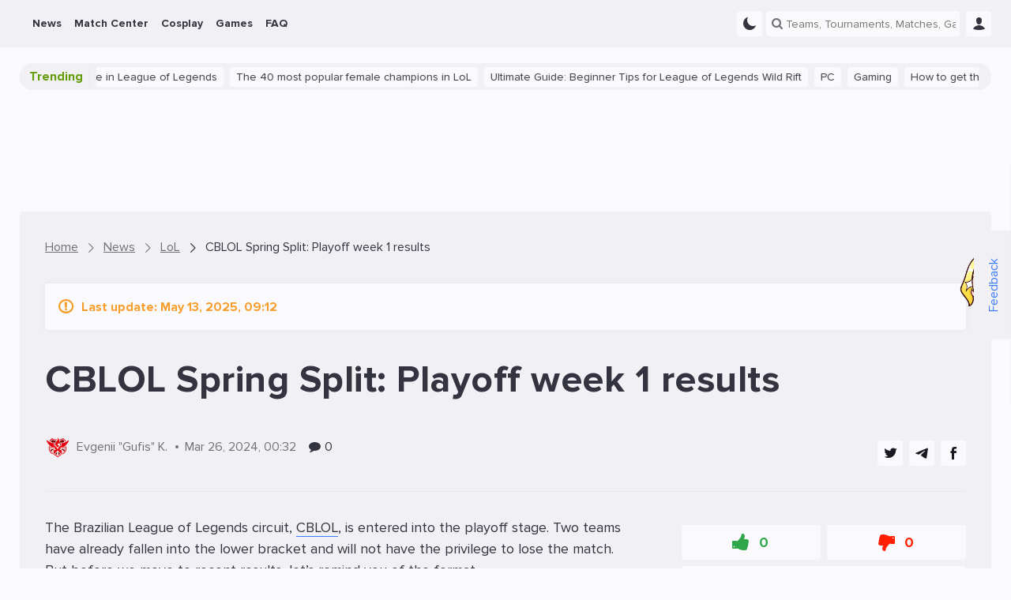

--- FILE ---
content_type: text/html; charset=UTF-8
request_url: https://ensigame.com/news/lol/cblol-spring-split-playoff-week-1-results
body_size: 56530
content:
<!DOCTYPE html>
<html ensi-theme="light"  lang="en" prefix="og: http://ogp.me/ns#">
<head>
    
    
    
            

    <meta name="viewport" content="width=device-width, initial-scale=1">
    <meta http-equiv="Content-Type" content="text/html; charset=utf-8">

    <!-- CSRF Token -->
    <meta name="csrf-token" content="">
    <meta name="robots" content="max-image-preview:large, index, follow">

    
    
    <meta name="theme-color" content="#f1f1f5">

<meta name="mobile-web-app-capable" content="yes">
<meta name="application-name" content="Ensigame">

<link rel="icon" type="image/svg+xml" href="https://ensigame.com/media/logo/favicon.svg">
<link rel="icon" type="image/png" sizes="96x96" href="https://ensigame.com/media/logo-v2/fav/favicon-96.png">
<link rel="icon" type="image/png" sizes="16x16" href="https://ensigame.com/media/logo/favicon-16x16.png">
<link rel="icon" type="image/png" sizes="32x32" href="https://ensigame.com/media/logo/favicon-32x32.png">
<link rel="icon" type="image/png" sizes="192x192" href="https://ensigame.com/media/logo/android-chrome-192x192.png">
<link rel="apple-touch-icon" sizes="180x180"  href="https://ensigame.com/media/logo/apple-touch-icon.png">

    <link rel="preload" crossorigin="anonymous" href="/js/app.js?id=e4c170eb9f68558d49c27a8c2d58356f" as="script">

<link rel="preload" href="https://ensigame.com/fonts/ensi-icon.woff?3" as="font" crossorigin="anonymous">
<link rel="preload" href="https://ensigame.com/fonts/ProximaNova-Regular.woff2?10" as="font" crossorigin="anonymous">
<link rel="preload" href="https://ensigame.com/fonts/ProximaNova-Bold.woff2?10" as="font" crossorigin="anonymous">

    <link rel="alternate" type="application/rss+xml" title="Ensigame - Your Esports Guide"
          href="https://ensigame.com/feed/rss"/>

    
    <title>CBLOL Spring Split: Playoff week 1 results - Ensigame</title><meta name="description" content="Playoffs in Brazil have started!"><link rel="canonical" href="https://ensigame.com/news/lol/cblol-spring-split-playoff-week-1-results"/>
    <meta property="og:site_name" content="https://ensigame.com" /><meta property="og:title" content="CBLOL Spring Split: Playoff week 1 results - Ensigame" /><meta property="og:type" content="article" /><meta property="og:description" content="Playoffs in Brazil have started!" /><meta property="og:url" content="https://ensigame.com/news/lol/cblol-spring-split-playoff-week-1-results" /><meta property="og:image" content="https://ensigame.com/img/f/e/2025/5/13/4178.jpg" />
    <meta name="twitter:title" content="CBLOL Spring Split: Playoff week 1 results - Ensigame" /><meta name="twitter:description" content="Playoffs in Brazil have started!" /><meta name="twitter:image" content="https://ensigame.com/img/f/e/2025/5/13/4178.jpg" />

            <script type="application/ld+json">{"@context":"https:\/\/schema.org","@type":"BreadcrumbList","itemListElement":[{"@type":"ListItem","position":1,"item":{"@id":"https:\/\/ensigame.com","name":"Home","image":null}},{"@type":"ListItem","position":2,"item":{"@id":"https:\/\/ensigame.com\/news","name":"News","image":null}},{"@type":"ListItem","position":3,"item":{"@id":"https:\/\/ensigame.com\/games\/lol","name":"LoL","image":null}},{"@type":"ListItem","position":4,"item":{"@id":"https:\/\/ensigame.com\/news\/lol\/cblol-spring-split-playoff-week-1-results","name":"CBLOL Spring Split: Playoff week 1 results","image":null}}]}</script>

    
    <script type="application/ld+json">{"@context":"https://schema.org","@type":"NewsArticle","mainEntityOfPage":{"@type":"NewsArticle","@id":"https://ensigame.com/news/lol/cblol-spring-split-playoff-week-1-results"},"headline":"CBLOL Spring Split: Playoff week 1 results","articleBody":"https://ensigame.com/news/lol/cblol-spring-split-playoff-week-1-results#post-content","image":"https://ensigame.com/img/f/e/2025/5/13/4178.jpg","dateCreated":"2024-03-26T00:32:57+00:00","datePublished":"2024-03-26T00:32:57+00:00","dateModified":"2025-05-13T09:12:23+00:00","author":{"@type":"Person","name":"Gufis","url":"https://ensigame.com/users/evgenii-kondratev"},"publisher":{"@type":"Organization","name":"https://ensigame.com","logo":{"@type":"ImageObject","url":"https://ensigame.com/media/logo-v2/en/manifest-icon-192.maskable.png"}},"about":{"@type":"Game","name":"LoL"},"description":"The Brazilian League of Legends circuit, CBLOL , is entered into the playoff stage. Two teams have already fallen into...","url":"https://ensigame.com/news/lol/cblol-spring-split-playoff-week-1-results","articleSection":"https://ensigame.com/games/lol","@id":"https://ensigame.com/news/lol/cblol-spring-split-playoff-week-1-results"}</script>

    
        <style>.glide__slides,.glide__track{overflow:hidden}.glide__slides{backface-visibility:hidden;display:flex;flex-wrap:nowrap;list-style:none;margin:0;padding:0;position:relative;touch-action:pan-Y;transform-style:preserve-3d;white-space:nowrap;width:100%;will-change:transform}.glide__slide{-webkit-touch-callout:none;-webkit-tap-highlight-color:transparent;flex-shrink:0;height:100%;-moz-user-select:none;white-space:normal;width:100%}.glide__slide,.glide__slide a{-webkit-user-select:none;user-select:none}.glide__slide a{-webkit-user-drag:none;-moz-user-select:none;-ms-user-select:none}.glide__arrows{-webkit-touch-callout:none;-webkit-user-select:none;-moz-user-select:none;user-select:none}
@charset "UTF-8";html[ensi-theme=dark]{--color-accent:#3c7dfd;--color-dark-rgba-08:rgba(12,12,23,.8);--color-dark-1-rgb:12,12,23;--color-dark-1:#242430;--color-dark-1-lighten:#353547;--color-dark-3:#191921;--color-dark-4:#1a1a26;--color-dark-5:#1a1b27;--color-dark-6:#1f202d;--color-dark-7:#232332;--color-dark-8:#252535;--color-dark-9:#2a2a3c;--color-dark-9-darken:#222230;--color-dark-9-lighten:#35354b;--color-dark-10:#2a2e3a;--color-dark-11:#2e3243;--color-dark-12:#343440;--color-dark-13:#0e0e10;--color-dark-14:#333;--color-text-1:#eaeaeb;--color-text-2:#d0d0d0;--color-text-3:#7f8497;--color-text-4:#7b7e89;--color-text-5:#d1d1d3;--color-text-6:#7f8497;--color-background-red:#321c1a;--color-background-green:#183728;--color-background-gray:#222;--color-background-gradient:linear-gradient(90deg,#07080d,#252535 40%,#252535 60%,#07080d);--color-gold:#ffd600}*,:after,:before{box-sizing:inherit}a,article,aside,b,blockquote,body,button,canvas,caption,code,dd,details,div,em,fieldset,figcaption,figure,footer,form,h1,h2,h3,h4,header,hr,i,iframe,img,input,ins,label,legend,li,mark,menu,object,ol,p,pre,q,section,small,span,strong,sub,sup,table,tbody,td,textarea,th,thead,time,tr,ul,var,video{border:0;font-family:inherit;font-size:100%;margin:0;padding:0;vertical-align:baseline}article,aside,details,figcaption,figure,footer,header,main,menu,section{display:block}canvas,video{display:inline-block;vertical-align:baseline}[hidden],template{display:none}a{background-color:transparent}a:active,a:hover{outline:0}b,strong{font-weight:700}mark{background:#ff0;color:#000}small{font-size:80%}sub,sup{font-size:75%;left:-.5em;line-height:0;position:relative;vertical-align:baseline}sup{top:-.5em}sub{bottom:-.5em}img{border:0;height:100%;max-width:100%}svg:not(:root){max-height:100%;overflow:hidden}hr{box-sizing:content-box;height:0}pre{overflow:auto}code,pre{font-family:monospace,monospace;font-size:1em}button,input,select,textarea{color:inherit;font:inherit;margin:0}button{overflow:visible}button,select{background-color:var(--color-dark-3);text-transform:none}button,html input[type=button],input[type=reset],input[type=submit]{-webkit-appearance:button;cursor:pointer}button[disabled],html input[disabled]{cursor:default}button::-moz-focus-inner,input::-moz-focus-inner{border:0;padding:0}input{line-height:normal}input[type=checkbox],input[type=radio]{box-sizing:border-box;padding:0}input[type=number]::-webkit-inner-spin-button,input[type=number]::-webkit-outer-spin-button{height:auto}input[type=search]::-webkit-search-cancel-button,input[type=search]::-webkit-search-decoration{-webkit-appearance:none}fieldset{border:1px solid silver;margin:0 2px;padding:.35em .625em .75em}legend{border:0;padding:0}textarea{overflow:auto}td,th{padding:0}@font-face{font-display:swap;font-family:ProximaNova;font-style:normal;font-weight:400;src:local("ProximaNova"),url(/fonts/ProximaNova-Regular.woff2?10) format("woff2"),url(/fonts/ProximaNova-Regular.woff?10) format("woff")}@font-face{font-display:swap;font-family:ProximaNova;font-style:normal;font-weight:700;src:local("ProximaNova"),url(/fonts/ProximaNova-Bold.woff2?10) format("woff2"),url(/fonts/ProximaNova-Bold.woff?10) format("woff")}@font-face{font-display:swap;font-family:ProximaNova;font-style:normal;font-weight:900;src:local("ProximaNova"),url(/fonts/ProximaNova-Extrabold.woff2?10) format("woff2"),url(/fonts/ProximaNova-Extrabold.woff?10) format("woff")}@font-face{font-display:swap;font-family:ensi-icon;font-style:normal;font-weight:400;src:local("ensi-icon"),url(/fonts/ensi-icon.woff?3) format("woff")}[data-icon]:before{content:attr(data-icon)}[class*=" ensi-icon-"]:before,[class^=ensi-icon-]:before,[data-icon]:before{speak:none;-webkit-font-smoothing:antialiased;-moz-osx-font-smoothing:grayscale;font-family:ensi-icon!important;font-style:normal!important;font-variant:normal!important;font-weight:400!important;text-transform:none!important}[class*=" ensi-icon-"],[class^=ensi-icon-]{align-items:center;display:inline-flex;font-size:15px;justify-content:center;vertical-align:middle}.ensi-icon--inline{display:inline;vertical-align:middle}.ensi-icon-vk:before{content:"\61"}.ensi-icon-home:before{content:"\62"}.ensi-icon-facebook:before{content:"\63"}.ensi-icon-twitter:before{content:"\64"}.ensi-icon-instagram:before{content:"\65"}.ensi-icon-twitch:before{content:"\66"}.ensi-icon-down:before{content:"\67"}.ensi-icon-more-vertical:before{content:"\68"}.ensi-icon-more-horizontal:before{content:"\69"}.ensi-icon-bars:before{content:"\6a"}.ensi-icon-search:before{content:"\6b"}.ensi-icon-expand:before{content:"\6c"}.ensi-icon-user:before{content:"\6d"}.ensi-icon-comments-o:before{content:"\6e"}.ensi-icon-comments:before{content:"\6f"}.ensi-icon-eye:before{content:"\70"}.ensi-icon-play:before{content:"\71"}.ensi-icon-quora:before{content:"\72"}.ensi-icon-youtube:before{content:"\73"}.ensi-icon-check:before{content:"\74"}.ensi-icon-close:before{content:"\75"}.ensi-icon-cancel:before{content:"\76"}.ensi-icon-heart:before{content:"\77"}.ensi-icon-heart-o:before{content:"\78"}.ensi-icon-gplus:before{content:"\79"}.ensi-icon-pencil:before{content:"\7a"}.ensi-icon-tag:before{content:"\41"}.ensi-icon-comment:before{content:"\42"}.ensi-icon-mail:before{content:"\43"}.ensi-icon-folder:before{content:"\44"}.ensi-icon-folder-o:before{content:"\45"}.ensi-icon-star:before{content:"\46"}.ensi-icon-star-o:before{content:"\47"}.ensi-icon-tv:before{content:"\48"}.ensi-icon-calendar-check-o:before{content:"\49"}.ensi-icon-calendar:before{content:"\4a"}.ensi-icon-alarm:before{content:"\4b"}.ensi-icon-telegram:before{content:"\e007"}.ensi-icon-quote-left:before{content:"\4d"}.ensi-icon-quote-right:before{content:"\4e"}.ensi-icon-quote:before{content:"\4f"}.ensi-icon-ribbon-a:before{content:"\50"}.ensi-icon-trophy:before{content:"\51"}.ensi-icon-crosshairs:before{content:"\52"}.ensi-icon-burning-fire:before{content:"\53"}.ensi-icon-reply-mail:before{content:"\54"}.ensi-icon-caret-up:before{content:"\55"}.ensi-icon-chevron-down:before{content:"\56"}.ensi-icon-chevron-left:before{content:"\57"}.ensi-icon-chevron-right:before{content:"\58"}.ensi-icon-chevron-up:before{content:"\59"}.ensi-icon-gift:before{content:"\5a"}.ensi-icon-moon-fill:before,.ensi-icon-moon:before{content:"\30"}.ensi-icon-sun:before{content:"\31"}.ensi-icon-clock:before{content:"\32"}.ensi-icon-alarm-o:before{content:"\33"}.ensi-icon-bookmark-o:before{content:"\34"}.ensi-icon-bookmark:before{content:"\35"}.ensi-icon-news:before{content:"\36"}.ensi-icon-user-o:before{content:"\37"}.ensi-icon-settings:before{content:"\38"}.ensi-icon-game-overwatch:before{content:"\39"}.ensi-icon-game-dota-2:before{content:"\22"}.ensi-icon-game-lol:before{content:"\25"}.ensi-icon-game-cs-go:before{content:"\26"}.ensi-icon-thumbs-up:before{content:"\21"}.ensi-icon-thumbs-o-up:before{content:"\23"}.ensi-icon-location:before{content:"\24"}.ensi-icon-steam:before{content:"\27"}.ensi-icon-discord:before{content:"\28"}.ensi-icon-warning:before{content:"\29"}.ensi-icon-clock-1:before{content:"\2a"}.ensi-icon-game-valorant:before{content:"\2b"}.ensi-icon-website:before{content:"\2c"}.ensi-icon-snow:before{content:"\2e"}.ensi-icon-link:before{content:"\2f"}.ensi-icon-windows:before{content:"\3b"}.ensi-icon-xbox:before{content:"\3c"}.ensi-icon-epic:before{content:"\3d"}.ensi-icon-playstation:before{content:"\3e"}.ensi-icon-linux:before{content:"\3f"}.ensi-icon-apple:before{content:"\40"}.ensi-icon-gog:before{content:"\5d"}.ensi-icon-itch:before{content:"\5b"}.ensi-icon-google-play:before{content:"\2d"}.ensi-icon-cq-coin:before{content:"\5e"}.ensi-icon-nintendo-switch:before{content:"\3a"}.ensi-icon-nintendo:before{content:"\5f"}.ensi-icon-android:before{content:"\60"}.ensi-icon-gamepad:before{content:"\7b"}.ensi-icon-eye-disabled:before{content:"\7c"}.ensi-icon-download:before{content:"\7d"}.ensi-icon-fire:before{content:"\7e"}.ensi-icon-chevron-right-thin:before{content:"\5c"}.ensi-icon-filter:before{content:"\e000"}.ensi-icon-arrow-up:before{content:"\e001"}.ensi-icon-pedestrian:before{content:"\e002"}.ensi-icon-defuse-kit:before{content:"\e003"}.ensi-icon-bomb:before{content:"\e004"}.ensi-icon-skull:before{content:"\e005"}.ensi-icon-people:before{content:"\e006"}.ensi-icon-vkontakte:before{content:"\61"}.ensi-icon-gaming:before{content:"\4c"}.ensi-icon-home-1:before{content:"\e008"}.ensi-icon-headphones:before{content:"\e009"}.ensi-icon-articles:before{content:"\e00a"}.ensi-icon-news-1:before{content:"\e00b"}.ensi-icon-camera:before{content:"\e00c"}.ensi-icon-yin-yang:before{content:"\e00d"}.ensi-icon-globe:before{content:"\e00e"}.ensi-icon-comment-1:before{content:"\e00f"}.ensi-icon-image:before{content:"\e010"}.ensi-icon-video:before{content:"\e011"}html{height:100%}@media screen and (max-width:600px){html{margin-top:0!important}}a{word-wrap:break-word;color:var(--color-text-1);text-decoration:none}a h1,a h2,a h3{transition:color .3s ease-in-out}a h1:hover,a h2:hover,a h3:hover{color:var(--color-accent)}.h2,.h3,.h4,h1,h2,h3,h4{font-weight:700;letter-spacing:.5px;line-height:1.3;margin:0;padding:0}.h2 a,.h3 a,.h4 a,h1 a,h2 a,h3 a,h4 a{transition:color .3s ease-in-out}.h2 a:hover,.h3 a:hover,.h4 a:hover,h1 a:hover,h2 a:hover,h3 a:hover,h4 a:hover{color:var(--color-accent)}h1{font-size:48px}.h2,h2{font-size:36px}.h3,h3{font-size:24px}.h4,h4{font-size:22px}@media screen and (max-width:1024px){h1{font-size:40px}.h2,h2{font-size:30px}.h3,h3{font-size:20px}.h4,h4{font-size:18px}}.title-row{align-items:center;display:flex;justify-content:space-between;margin-bottom:16px;width:100%}.title-row.--align-baseline{align-items:baseline}.main-title,.main-title.--32-16{margin-bottom:16px;margin-top:32px}.main-title.--no-margin-top{margin-top:0!important}.main-title.h3{margin-bottom:16px;margin-top:32px}@media screen and (max-width:1024px){.main-title{margin:24px 0}}.fs-36-20{font-size:36px}@media screen and (max-width:1024px){.fs-24-20,.fs-36-20{font-size:20px}}.fs-16-14{font-size:16px}@media screen and (max-width:1024px){.fs-16-14{font-size:14px}.h1-h2{font-size:30px}h2.main-title{font-size:24px}}p{word-wrap:break-word}table{border-collapse:collapse;border-spacing:0}small{font-size:16px}input[type=submit]{box-sizing:content-box;cursor:pointer}button{background:none;border:none;color:var(--color-text-1);font-size:16px;line-height:1.2;outline:none;transition:all .3s ease-in-out;vertical-align:middle}a img{border:0}ol,ul{list-style:none}embed,iframe,object,video{max-width:100%}body.has-admin-bar .header--hide{top:-10px}body.has-admin-bar.header--show .header{top:50px}body.header--hide:not(.header--show-force) .header{top:-61px}body.header--hide:not(.header--show-force) .bottom-area{bottom:-56px}body.header--show .bottom-area{bottom:0}body.header--show .header{top:0}.header{position:sticky;top:0;transition:top .3s ease-in-out;z-index:1000}@media screen and (max-width:800px){.show-with-menu:not(.--show){display:none!important}}@keyframes indicator-animation{0%{opacity:1;transform:scale3d(.3,.3,.3)}20%{transform:scale3d(1.25,1.25,1.25)}40%{transform:scale3d(.9,.9,.9)}60%{transform:scale3d(1.05,1.05,1.05)}80%{transform:scale3d(.97,.97,.97)}to{opacity:1;transform:scaleX(1)}}@keyframes fade-in{0%{opacity:0}to{opacity:1}}@keyframes gift-roll-out{0%{transform:translateY(-100px) scale(0)}to{transform:translateY(0) scale(1)}}.navbar{background-color:var(--color-dark-1);min-height:60px}@media screen and (max-width:800px){.navbar{min-height:60px}}.navbar__gift{animation:fade-in 1s ease-in-out forwards;cursor:pointer;opacity:0;position:relative;z-index:999}.navbar__gift .ensi-icon-close{color:var(--color-accent);display:none;font-size:10px;position:absolute;right:-3px;top:-3px}.navbar__gift--active .ensi-icon-close{display:flex}.navbar__gift.--ligastavok i:hover,.navbar__gift.--ligastavok--active i{color:#00ab4e}.navbar__gift.--ligastavok .navbar__gift-btn{background-color:#00ab4e}.navbar__gift.--ligastavok .navbar__gift-text div{color:#00ab4e}.navbar__gift.--ligastavok .navbar__gift-window{background:#2c2c2c;border:1px solid #00ab4e}.navbar__gift.--ligastavok .navbar__gift-window:before{border-bottom:10px solid #00ab4e}.navbar__gift.--ligastavok .navbar__gift-window:after{border-bottom:11px solid #00ab4e}.navbar__gift.--betboom i:hover,.navbar__gift.--betboom--active i{color:#f8e800}.navbar__gift.--betboom .navbar__gift-btn{background-color:#f8e800;color:#000}.navbar__gift.--betboom .navbar__gift-text div{color:#f8e800}.navbar__gift.--betboom .navbar__gift-window{background:#2c2c2c;border:1px solid #f8e800}.navbar__gift.--betboom .navbar__gift-window:before{border-bottom:10px solid #f8e800}.navbar__gift.--betboom .navbar__gift-window:after{border-bottom:11px solid #f8e800}.navbar__gift.--22bet i:hover,.navbar__gift.--22bet--active i{color:#003f44}.navbar__gift.--22bet .navbar__gift-btn{background-color:#ff4949;color:#fff}.navbar__gift.--22bet .navbar__gift-text div{color:#ff4949}.navbar__gift.--22bet .navbar__gift-window{background:#003f44;border:1px solid #ff4949}.navbar__gift.--22bet .navbar__gift-window:before{border-bottom:10px solid #ff4949}.navbar__gift.--22bet .navbar__gift-window:after{border-bottom:11px solid #ff4949}.navbar__gift i{transition:color .3s ease-in-out}.navbar__gift-bk{align-items:center;display:flex;justify-content:center;padding:6px;width:100%}.navbar__gift-bk img{height:auto;width:120px}.navbar__gift-btn{opacity:1;transition:opacity .3s ease-in-out!important}.navbar__gift-btn:focus,.navbar__gift-btn:hover{opacity:.8}.navbar__gift-text{color:#eaeaeb;font-size:21px;font-weight:700;margin:10px 0;text-align:center}.navbar__gift-text div{color:#ff6a13;font-size:24px}.navbar__gift-text div i{font-size:20px}.navbar__gift-window{align-items:center;background-color:var(--color-dark-1);border-radius:4px;display:none;flex-direction:column;padding:10px;position:absolute;top:45px;transform:translateY(-100px) scale(0);transition:transform .3s ease-in-out;width:200px;z-index:11}.navbar__gift--active .navbar__gift-window{animation:gift-roll-out .3s ease-in-out forwards;display:flex}.navbar__gift-window:before{border-left:10px solid transparent;border-right:10px solid transparent;content:"";height:0;position:absolute;right:89px;top:-10px;width:0;z-index:2}.navbar__gift-window:after{border-left:11px solid transparent;border-right:11px solid transparent;content:"";height:0;position:absolute;right:88px;top:-12px;width:0;z-index:1}.navbar__gift-window button{border-radius:10px;font-size:20px;font-weight:700;padding:5px 10px;text-align:center;width:100%}.navbar__gift-dot{align-items:center;animation:indicator-animation 1s cubic-bezier(.215,.61,.355,1) forwards;animation-delay:1s;background:var(--color-accent);border:1px solid #fff;border-radius:8px;display:flex;height:10px;justify-content:center;opacity:0;padding:0 2px;position:absolute;right:-2px;top:-4px;width:10px}.navbar__mobile-menu{background-color:var(--color-dark-3);display:none;flex-direction:column;height:calc(100vh - 110px);justify-content:space-between;overflow-y:auto;padding:0;position:absolute;width:100%;z-index:999}.has-admin-bar .navbar__mobile-menu{height:calc(100vh - 160px)}.navbar__mobile-menu.toggled{display:flex}.navbar__logo{align-items:center;aspect-ratio:1939/512;background-image:url(/media/logo/light.svg);background-size:contain;display:flex;height:42px;transition:height,width .3s ease-in-out}@media screen and (max-width:800px){.navbar__logo{margin-right:5px}}html[ensi-theme=dark] .navbar__logo{background-image:url(/media/logo/dark.svg)}.navbar__menu{align-items:center;display:flex;flex-wrap:nowrap;font-size:16px;list-style:none;margin:0}@media screen and (min-width:1263px){.navbar__left{margin-right:8px}}.navbar__left,.navbar__menu,.navbar__right{align-items:center;display:flex}.navbar__menu{margin-right:10px}.navbar__right{height:100%;justify-content:flex-end}.navbar__main{display:grid;grid-template-columns:auto 1fr 1fr;height:60px;margin:0 auto;max-width:1230px;width:100%;z-index:999}@media screen and (max-width:1262px){.navbar__main{max-width:992px}}@media screen and (max-width:1024px){.navbar__main{grid-template-columns:auto 1fr;max-width:768px;padding:0 10px}}.navbar__button{cursor:pointer;height:32px;margin-left:10px;width:32px}@media screen and (min-width:1025px){.navbar__button{margin-left:8px;position:relative}}.navbar__button i{font-size:16px}.navbar__button>button{height:100%}.navbar__soc-button{align-items:center;background:var(--color-dark-1);border-radius:4px;display:flex;font-weight:600;gap:4px;height:32px;justify-content:center;padding:8px}.navbar__soc-button.--orange{background:#f84936}.navbar__search.show input{display:flex}.login-button{display:flex;height:32px}.menu-down-icon{color:var(--color-text-4);display:none;font-size:11px;position:absolute;right:8px;top:50%;transform:translateY(-50%)}.menu-down-icon:before{position:relative;top:2px}.menu-down-icon:hover{cursor:default}.menu-right-icon{color:var(--color-text-4);cursor:default;display:none;font-size:16px;position:absolute;right:5px;top:50%;transform:translateY(-50%) rotate(-90deg)}.menu-item{display:flex;position:relative;transition:background-color .3s ease-in-out;z-index:999}.menu-item:not(.--with_sub){margin-right:5px}.menu-item a{cursor:pointer}.menu-item:not(.--no-hover):hover .menu-item__submenu{display:flex}.menu-item:not(.--no-hover):hover>a{background-color:var(--color-dark-6);border-bottom:none!important;color:var(--color-accent)}.menu-item:not(.--no-hover):hover>a:hover{text-decoration:underline}.menu-item>a,.menu-item>span{font-weight:700;height:60px;overflow:hidden;padding:0 8px;position:relative;text-decoration:none;white-space:nowrap}@media screen and (max-width:1024px) and (min-width:801px){.menu-item>a,.menu-item>span{padding:0 4px}}@media screen and (max-width:800px){.menu-item>a,.menu-item>span{margin-top:0}}.menu-item.--current:not(.mobile-menu__item)>a,.menu-item.--current:not(.mobile-menu__item)>span{background-color:var(--color-dark-6);border-bottom:2px solid var(--color-accent);color:var(--color-accent)}.menu-item.mobile-menu__item.--current>a,.menu-item.mobile-menu__item.--current>span{color:var(--color-accent)}.menu-item>.submenu{left:-1px;min-width:200px;position:absolute;top:60px}@media screen and (max-width:1024px){.menu-item>.submenu{border:none;display:none;visibility:visible}}.submenu{background-color:var(--color-dark-4);border-radius:4px;display:none;flex-direction:column;padding-left:0;transition:all .1s ease-in}.submenu-item{border-radius:4px;height:auto;line-height:1.6;margin:0;position:relative;text-align:left;transition:color .3s ease-in-out}.submenu-item>a,.submenu-item>button{align-items:center;color:inherit;display:flex;font-size:inherit;height:100%;padding:10px 15px;width:100%}.submenu-item>a img,.submenu-item>button img{margin-right:7px;max-height:20px;max-width:20px}.submenu-item:hover>a,.submenu-item:hover>button{background-color:var(--color-dark-9);color:var(--color-accent)}.submenu-item:hover~.submenu-item .submenu-item__submenu{z-index:1}.submenu-item:hover .submenu-item__submenu{display:flex;z-index:2}.submenu-item:hover[data-tab-active]{background-color:var(--color-dark-6)}.submenu-item:hover[data-tab-active]>a,.submenu-item:hover[data-tab-active]>button{background-color:var(--color-dark-6);color:var(--color-accent)}.submenu-item__submenu{max-height:calc(100vh - 300px);min-width:150px;overflow-y:scroll;position:absolute;right:0;top:-1px;transform:translateX(100%);z-index:1}.submenu-item.--current,.submenu-item[data-tab-active]{background-color:var(--color-dark-6)}.submenu-item.--current>a,.submenu-item.--current>button,.submenu-item[data-tab-active]>a,.submenu-item[data-tab-active]>button{color:var(--color-accent);font-weight:700}.main-menu{flex-shrink:0;font-size:14px;height:60px;line-height:60px;list-style:none;text-align:center}@media screen and (max-width:1024px){.main-menu{display:none}}.main-menu.toggled{opacity:1;visibility:visible}.main-menu__toggle-button{box-sizing:border-box;color:var(--color-text-1);display:none;transition:transform .2s linear;z-index:999}@media screen and (max-width:1024px){.main-menu__toggle-button{display:block}}.mobile-menu__list{display:flex;flex-direction:column;font-size:16px}.mobile-menu__item{display:flex;flex-direction:column;position:relative}.mobile-menu__item a{padding:0 15px}.mobile-menu__item i{margin-left:5px}.mobile-menu__item.menu-item:hover>a{background-color:var(--color-dark-1)}.mobile-menu__item>a{align-items:center;display:flex;height:50px}.mobile-menu__item--sub.menu-item:hover>a{background-color:transparent}.mobile-menu__item--sub.menu-item:hover>a:before{opacity:1}.mobile-menu__submenu{border-left:1px dashed var(--color-dark-10);display:none;margin-left:27px}.mobile-menu__submenu.--show{display:flex;flex-direction:column}.mobile-menu__socials{padding:0 15px}.mobile-menu__socials-title{font-weight:700;margin-bottom:16px}.mobile-menu__socials-grid{display:grid;gap:8px;grid-template-columns:1fr 1fr;margin-top:8px}.user-profile{align-items:center;color:#fff;display:flex;font-size:16px;height:100%;padding:0 5px;position:relative}.user-profile:hover{background-color:var(--color-dark-6)}.navbar .user-profile{margin-left:12px}.user-profile__coins{margin-right:10px}.user-profile__avatar{cursor:pointer;display:flex}@media screen and (max-width:1024px){.user-profile__avatar{border-right:1px solid #242430;padding-right:8px}}.user-profile__avatar>i{color:var(--color-text-4);font-size:12px;margin-left:3px}.--expanded .user-profile__avatar>i{transform:rotateX(180deg)}.user-profile__image{height:32px;width:32px}.user-profile__coins{color:var(--color-gold);font-size:16px;font-weight:700;margin-top:5px}.user-profile__title{color:var(--color-text-1);font-size:20px;font-weight:700}.user-profile__menu{background-color:var(--color-dark-4);border-radius:4px;display:none;flex-direction:column;padding:15px;position:absolute;right:0;top:60px;width:300px;z-index:999}.user-profile__menu>a{font-weight:700;padding:5px 0}.user-profile__menu>a:hover{color:var(--color-accent)}.--expanded .user-profile__menu{display:flex}@media screen and (min-width:1263px){.navbar-search{margin-left:5px}}@media screen and (max-width:1262px){.navbar-search__input{background-color:var(--color-dark-1);display:none;left:0;margin-top:5px;padding:25px 10px;position:absolute;width:100%}}.--show .navbar-search__input{display:block}.navbar-promo-ti{align-items:center;background:linear-gradient(269.15deg,rgba(199,33,41,.2),transparent 120.33%),#191921;border-radius:4px;box-shadow:0 0 4px #e91f1f;display:flex;font-weight:700;height:32px;margin:auto;padding:7px 10px;transition:box-shadow .3s ease-in-out;white-space:nowrap}.navbar-promo-ti:hover{box-shadow:0 0 12px #e91f1f}.navbar-promo-ti img{height:19px;margin-right:8px;width:19px}:root{--color-accent:#3c7dfd;--color-dark-rgba-08:hsla(0,0%,91%,.8);--color-dark-1-rgb:240,238,244;--color-dark-1:#f1f1f5;--color-dark-1-lighten:#fff;--color-dark-3:#fafafc;--color-dark-4:#e8e9f5;--color-dark-5:#c9cbde;--color-dark-6:#d3d5e9;--color-dark-7:#aeb3d5;--color-dark-8:#252535;--color-dark-9:#b0b0cf;--color-dark-9-darken:#a3a3c7;--color-dark-9-lighten:#c0c0d9;--color-dark-10:#2a2e3a;--color-dark-11:#2e3243;--color-dark-12:#343440;--color-dark-13:#f0eef4;--color-dark-14:#e8e8e8;--color-text-1:#343440;--color-text-2:#323232;--color-text-3:#424242;--color-text-4:#717173;--color-text-5:#252535;--color-text-6:#959595;--color-background-red:#ff8e84;--color-background-green:#63d89f;--color-background-gray:#9f9ea0;--color-background-gradient:linear-gradient(90deg,#e9e9e9,#b5b7c6 40%,#b5b7c6 60%,#e9e9e9);--color-gold:#f79d2b}body.has-admin-bar h2,body.has-admin-bar h3{scroll-margin-top:176px}h2,h3{scroll-margin-top:126px}body{background-color:var(--color-dark-3);background-size:cover;box-sizing:border-box;color:var(--color-text-1);font-family:ProximaNova,Roboto,Arial,Helvetica,sans-serif;font-size:16px;font-weight:400;line-height:1.25;margin:0;min-height:100vh;overflow-x:hidden;padding:0;padding-bottom:60px!important;position:relative}@media screen and (max-width:1262px){body{padding-bottom:150px!important}}@media screen and (max-width:800px){body{padding-bottom:320px!important}}button:focus,input:focus{outline-color:var(--color-accent)}.next-post-separator{background-color:var(--color-dark-3);height:32px;position:relative;width:100%}.content-area{width:100%}.ensi-content{backface-visibility:hidden;background-color:var(--color-dark-1);flex-direction:column;min-height:1000px;padding:32px;position:relative}.ensi-content.next-post{margin-top:0!important}.ensi-content.has-next-post{margin-bottom:0!important}.ensi-content.box{margin-bottom:64px}@media screen and (max-width:1024px){.ensi-content{padding:16px}}.post{position:relative;width:100%}.post:not(:last-child,.singular){margin-bottom:16px}.post__header{background-position:50%;background-size:cover;height:451px}@media screen and (max-width:800px){.post__header{height:345px}}.post__title{color:#fff;height:auto}@media screen and (min-width:1025px){.post__title{font-size:20px;line-height:1.25}}@media screen and (max-width:1024px) and (min-width:801px){.post__title{font-size:18px;line-height:20px}}@media screen and (max-width:800px){.post__title{font-size:16px;line-height:18px}}.post__title a{color:#fff;transition:color .3s ease-in-out}.post__title a:hover{color:var(--color-accent)}.sticky .post__title:before{speak:none;-webkit-font-smoothing:antialiased;-moz-osx-font-smoothing:grayscale;content:"\57";display:inline-block;font-family:ensi-icon!important;font-size:22px;font-style:normal!important;font-variant:normal!important;font-weight:400!important;line-height:1;margin-right:16px;text-transform:none!important}.post .pd{margin-left:auto;margin-right:auto;max-width:800px}.related-posts{display:flex;flex-wrap:wrap;justify-content:space-between;margin-top:-10px}.related-posts--full-width .post-item{width:100%!important}.related-posts .post-item{margin-top:10px;width:calc(33.33333% - 10.66667px)}@media screen and (max-width:1024px){.related-posts .post-item{width:100%}}.related-posts .post-item__img{height:160px}.related-posts .post-item__title{word-wrap:break-word;-webkit-box-orient:vertical;-webkit-line-clamp:2;color:#fff;display:-webkit-box;max-height:80px;overflow:hidden;text-overflow:ellipsis}.related-posts .post-item__cat{color:#d0d0d0}.badge{background-color:var(--color-dark-3);border-radius:4px;color:var(--color-text-1);font-size:12px;justify-content:center;padding:0 10px;transition:opacity .3s ease-in-out;z-index:1}.badge,.uprow{align-items:center;display:flex}.uprow{justify-content:space-between;margin-bottom:8px;width:100%}.uprow.heading{margin-bottom:24px}.uprow a{transition:color .3s ease-in-out}.uprow a:hover{color:var(--color-accent)}@media screen and (max-width:1024px){.uprow{flex-wrap:wrap;height:auto}}.filter__btn--active,.filter__btn.games-menu__item[data-tab-active]{box-shadow:0 0 2px 1px var(--color-accent)}.filter__btn--active[data-tab-id=dota-2],.filter__btn.games-menu__item[data-tab-active][data-tab-id=dota-2]{color:#ff3434}.filter__btn--active[data-tab-id=lol],.filter__btn.games-menu__item[data-tab-active][data-tab-id=lol]{color:#0091ea}.filter__btn--active[data-tab-id=hots],.filter__btn.games-menu__item[data-tab-active][data-tab-id=hots]{color:#3eb3fc}.filter__btn--active[data-tab-id=cs-go],.filter__btn.games-menu__item[data-tab-active][data-tab-id=cs-go]{color:#ffbb4b}.filter__btn--active[data-tab-id=gaming],.filter__btn--active[data-tab-id=overwatch],.filter__btn.games-menu__item[data-tab-active][data-tab-id=gaming],.filter__btn.games-menu__item[data-tab-active][data-tab-id=overwatch]{color:#f79d2b}.filter__btn[data-tab-active]{color:var(--color-accent)}.tournaments-center__logo-wrapper{flex-basis:75px;flex-shrink:0}.tournaments-center__logo{border-radius:3px;height:60px;-o-object-fit:cover;object-fit:cover;-o-object-position:center center;object-position:center center;width:65px}.tournaments-center__link{align-items:center;display:flex;font-size:12px;line-height:1.2;margin-top:7px}@media screen and (max-width:800px){.tournaments-center__link{margin-top:8px}}.tournaments-center__link:hover .tournaments-center__name{color:var(--color-accent)}.tournaments-center__date,.tournaments-center__logo-wrapper,.tournaments-center__name{padding-left:8px;padding-right:8px}.tournaments-center__name{font-size:14px;font-weight:700;margin-bottom:0;margin-top:0;text-transform:uppercase;transition:all .3s ease-in-out}.tournaments-center__date{color:var(--color-text-4);font-size:14px;line-height:1.6;margin-left:auto}.bk-bonus__bookmaker{align-items:center;display:flex;height:40px;padding:0 10px 0 15px;position:relative}.bk-bonus__bookmaker:hover:before{width:calc(100% - 97px)}@media screen and (max-width:432px){.bk-bonus__bookmaker{margin-left:auto;margin-right:auto;max-width:230px}}.bk-bonus__bookmaker:after{background-color:var(--color-accent);border-radius:4px;content:"";height:100%;left:0;position:absolute;top:0;width:100%;z-index:1}.bk-bonus__bookmaker:before{border-left:0 solid transparent;border-right:10px solid transparent;border-top:40px solid var(--color-dark-3);content:"";left:3px;max-width:80%;position:absolute;top:0;transition:width .3s ease-in-out;width:calc(100% - 85px);z-index:2}.bk-bonus__item{margin-top:10px}.bk-bonus__logo{max-height:20px;max-width:80px;position:relative;width:100%;z-index:2}.bk-bonus__sum{font-size:18px;font-weight:700;margin-left:auto;z-index:2}.glide__arrow{opacity:1;transition:opacity .3s ease-in-out!important}.glide__arrow:focus,.glide__arrow:hover{opacity:.8}.glide__arrow:focus{outline:none}.cq-single-boxes{display:flex;flex-wrap:wrap;margin-left:-5px;margin-right:-5px}.cq-single-boxes__stat-box{align-items:center;background-color:var(--color-dark-3);border-radius:4px;box-shadow:0 0 2px 1px #232332;display:flex;font-size:14px;justify-content:space-between;line-height:1;margin-left:5px;margin-right:5px;padding:12px;position:relative;transition:all .3s ease-in-out}.cq-single-boxes__stat-box[role=button]{cursor:pointer;transition:background-color,color .3s ease-in-out}@media screen and (max-width:1024px){.cq-single-boxes__stat-box{flex:100%;max-width:100%}}.cq-single-boxes__stat-label{font-size:14px;line-height:1;margin-right:10px;padding:0}.cq-row{display:flex;flex:1;justify-content:space-between}@media screen and (max-width:1024px){.cq-row{flex-wrap:wrap;margin:0;max-width:100%;padding:10px 0}}.cq-row:not(:last-child){margin-bottom:12px}.cq-left-col>:not(:last-child),.cq-right-col>:not(:last-child){margin-bottom:10px}@media screen and (max-width:1024px){.cq-left-col:not(:last-child),.cq-right-col:not(:last-child){margin-bottom:10px}}.cq-left-col{flex:70%;max-width:70%}@media screen and (max-width:1024px){.cq-left-col{flex:100%;margin-top:0;max-width:100%}}.cq-right-col{flex:0 1 400px;margin-left:16px;max-width:400px}@media screen and (max-width:1024px){.cq-right-col{flex:100%;margin-left:0;margin-top:0;max-width:100%}}.analytics__roster:nth-of-type(2n) .player-select__btn--active{background-color:#0075be}.player-select__btn--active{background-color:var(--color-accent)}.page{margin:0 auto;max-width:800px}input:focus::-moz-placeholder,textarea:focus::-moz-placeholder{color:transparent}input:focus::placeholder,textarea:focus::placeholder{color:transparent}input,select{background:var(--color-dark-3);border:1px solid var(--color-dark-9);border-radius:4px;padding:12px;width:100%}input[type=submit],select[type=submit]{background-color:var(--color-dark-3);border:none;box-sizing:border-box;color:var(--color-text-1);cursor:pointer;font-size:14px;font-weight:700;opacity:1;padding:12px 20px;transition:all .3s ease-in-out;transition:opacity .3s ease-in-out!important;width:auto}input[type=submit]:active,input[type=submit]:focus,input[type=submit]:hover,select[type=submit]:active,select[type=submit]:focus,select[type=submit]:hover{opacity:.7}input[readonly],select[readonly]{background-color:var(--color-dark-1);color:var(--color-text-4)}i,var{font-style:normal}input:focus,select:focus,textarea:focus{outline:none}.green{color:#30a64a}.color-orange,.orange{color:var(--color-accent)}.color-red,.red{color:#ff1e00}.color-win{color:#31bc48}.footer{background-color:var(--color-dark-1);bottom:0;left:0;padding:0 16px;position:absolute;right:0;width:100%;z-index:100}.footer__18plus{background-color:var(--color-dark-3);border-radius:4px;font-weight:700;margin-left:16px;padding:5px}.footer__right{align-items:center;display:flex}.footer__links{display:flex;flex-wrap:wrap;font-size:16px;font-weight:700}.footer__links>a{padding:5px 0}.footer__links>a:not(:last-child){margin-right:10px}@media screen and (max-width:1262px){.footer__links{font-size:14px}}@media screen and (max-width:800px){.footer__links{flex-direction:column}.footer__links>a{padding:8px 0}}.footer .box{align-items:center;height:60px;justify-content:space-between;padding:10px 0}@media screen and (max-width:1262px){.footer .box{align-items:start;flex-direction:column;height:150px}}@media screen and (max-width:800px){.footer .box{height:320px}}.widget select{border:1px solid var(--color-text-4);height:40px;padding:5px;width:100%}.itogi-promo{align-items:center;background:linear-gradient(90deg,#fc575e,#ff4e00 100%,#f7b42c 0);border-radius:4px;box-shadow:0 0 0 0 var(--color-accent);display:flex;font-size:14px;font-weight:700;height:32px;margin:auto 0;padding:8px 16px;transition:box-shadow .3s ease-in-out}.itogi-promo:hover{box-shadow:0 0 12px 0 var(--color-accent)}.p__tags .itogi-promo{height:30px}@media screen and (max-width:432px){.navbar .itogi-promo{display:none}}.dropdown.regions-dropdown{background-color:var(--color-dark-3);border-radius:4px;width:100%}.dropdown.regions-dropdown .dropdown-item{font-size:16px;font-weight:700;padding:16px}.game-title{align-items:center;display:flex}.game-title .game-icon{margin-right:8px}.tier-badge{border-radius:4px;color:#000;padding:2px 8px;text-transform:uppercase}.tier-badge--compact{font-size:14px;padding:0 5px}.tier-badge--1{background-color:#ffd600}.tier-badge--2{background-color:#d8e2eb}.tier-badge--3{background-color:#b86e00}.has-dot-separators>:not(:last-child):not(.--no-dot){margin-right:8px;padding-right:12px;position:relative}.has-dot-separators>:not(:last-child):not(.--no-dot):after{background-color:var(--color-text-3);border-radius:50%;content:"";height:5px;position:absolute;right:0;top:50%;transform:translateY(-50%);vertical-align:middle;width:5px}@media screen and (min-width:801px){.has-dot-separators>.--no-dot-tablet:after{display:none}}.pagination-container--loading{opacity:.6}.predictions-count-icon{align-items:center;color:var(--color-accent);display:flex}.predictions-count-icon>i{margin-right:2px}.item--live:before{background-color:#ff3434;border-radius:50%;content:"";height:10px;margin-right:5px;width:10px}.abs{height:100%;position:absolute;width:100%}.hide{visibility:hidden}.text-dark{color:var(--color-text-4);margin:16px}.ha a{transition:color .3s ease-in-out}.ha a:hover{color:var(--color-accent)}.margin-top{margin-top:12px}.mb-32{margin-bottom:32px!important}.w100{width:100%}.color-text{color:var(--color-text-3)}.color--chasm-green{color:#4bb462}.color--orange{color:var(--color-accent)}.text-bold{font-weight:700}.box{border-radius:4px;display:flex;margin:0 auto;max-width:1230px;width:100%}@media screen and (max-width:1262px){.box{max-width:992px!important}}@media screen and (max-width:1024px){.box{max-width:768px!important}}.dark-box{align-items:center;background-color:var(--color-dark-3);border-radius:4px;display:flex;height:32px;justify-content:center;padding:2px 6px;width:32px}::-webkit-scrollbar{height:6px;width:6px}::-webkit-scrollbar-track{background:var(--color-dark-3)}::-webkit-scrollbar-thumb{background:var(--color-text-4);border-radius:4px}::-webkit-scrollbar-thumb:hover{background:#4b4c53}.game-icon{background-image:url(/media/games/others.svg);background-position:50%;background-repeat:no-repeat;background-size:contain;display:inline-block;vertical-align:middle}.game-icon--cs-go{background-image:url(/media/games/cs-go.svg)}.game-icon--cs-2{background-image:url(/media/games/cs-2.svg)}.game-icon--dota-2{background-image:url(/media/games/dota-2.svg)}.game-icon--valorant{background-image:url(/media/games/valorant.svg)}.game-icon--fifa{background-image:url(/media/games/fifa.svg)}.game-icon--hearthstone{background-image:url(/media/games/hearthstone.svg)}.game-icon--hots{background-image:url(/media/games/hots.svg)}.game-icon--lol{background-image:url(/media/games/lol.svg)}.game-icon--overwatch{background-image:url(/media/games/overwatch.svg)}.game-icon--pubg{background-image:url(/media/games/pubg.svg)}.game-icon--sc2{background-image:url(/media/games/sc2.svg)}.game-icon--warface{background-image:url(/media/games/warface.svg)}.game-icon--wot{background-image:url(/media/games/wot.svg)}.game-icon--fortnite{background-image:url(/media/games/fortnite.svg)}.game-icon--16{height:16px;width:16px}.game-icon--20{height:20px;width:20px}.game-icon--24{height:24px;width:24px}.game-icon--36{height:36px;width:36px}.game-icon--48{height:48px;width:48px}.ensi-icon-twitter.colored{color:#55acee}.ensi-icon-telegram.colored{color:#08c}.ensi-icon-facebook.colored{color:#3b5998}.game-badge{background-clip:padding-box;background-color:rgba(33,6,6,.25);border:1px solid rgba(var(--color-accent),.3);border-radius:2px;color:var(--color-text-1);font-size:12px;padding:2px 8px;transition:all .3s ease-in-out}@media screen and (max-width:1024px){.game-badge{padding:6px}}.game-badge:hover{background-color:var(--color-accent)}.game-badge{align-self:center;background-color:rgba(255,75,55,.1);border:1px solid rgba(255,75,55,.3);border-radius:4px;display:flex;font-size:14px;padding:3px 10px;text-transform:uppercase;transition:background-color .3s ease-in-out}.scroll-up-button{align-items:center;background-color:var(--color-dark-1);border-radius:4px;bottom:88px;box-shadow:0 0 2px 1px var(--color-dark-7);color:var(--color-text-1);cursor:pointer;display:none;height:50px;justify-content:center;opacity:0;position:fixed;right:calc(50vw - 675px);top:auto;transition:all .3s ease-in-out;visibility:hidden;width:50px;z-index:1000}@media screen and (min-width:1025px){.scroll-up-button{display:flex}}@media screen and (max-width:1262px) and (min-width:1025px){.scroll-up-button{right:calc(50vw - 555px)}}.scroll-up-button>i{font-size:22px;padding-bottom:2px}.scroll-up-button:focus,.scroll-up-button:hover{background-color:var(--color-dark-6)}.twitter-tweet{margin:0 auto}.notfound-box{align-items:center;background-color:var(--color-dark-5);border:1px solid #2a2a3c;border-radius:4px;display:flex;height:100%;padding:15px 10px;position:relative;width:100%}.notfound-box__link{color:var(--color-accent)}.text-not-found{color:var(--color-text-4)}.submit-btn{background-color:var(--color-accent);border:none;border-radius:4px;box-sizing:border-box;color:var(--color-text-1);cursor:pointer;font-size:14px;font-weight:700;line-height:1.3;opacity:1;padding:12px 20px;transition:opacity .3s ease-in-out!important;width:100%}.submit-btn:focus,.submit-btn:hover{opacity:.7}.more{font-size:14px}.quote{background-color:var(--color-dark-6);border:1px solid var(--color-dark-9);border-radius:4px;color:var(--color-text-3);padding:10px 20px}.tz-offset{color:var(--color-text-4);display:flex;font-size:12px;justify-content:center;transition:color .3s ease-in-out}.tz-offset:hover{color:var(--color-accent)}.user-avatar{display:flex;flex-shrink:0;height:100px;position:relative;width:100px}.user-avatar:hover>img{border-color:var(--color-accent)!important}.user-avatar__image{border-radius:50%;display:flex;height:100%;-o-object-fit:cover;object-fit:cover;transition:border-color .3s ease-in-out;width:100%}.user-avatar .user-avatar-lvl{align-items:center;background-color:var(--color-dark-1);border:1px solid #232323;border-radius:50%;bottom:0;color:var(--color-text-3);display:flex;font-size:16px;height:30%;justify-content:center;left:0;min-height:20px;min-width:20px;padding-top:1px;position:absolute;width:30%}.user-avatar--small{height:40px;width:40px}.user-avatar--small .user-avatar-lvl{font-size:12px}.user-avatar--small>img{border-width:2px}.faq{font-size:16px}.faq h2{font-size:18px;margin:5px 0}.telegram-btn{background:linear-gradient(90deg,rgba(41,131,181,.56),rgba(24,62,119,.33) 49.48%,rgba(36,110,151,.9));border-radius:4px;display:block;font-size:18px;font-weight:700;max-width:275px;padding:9px 30px 9px 20px;position:relative;text-transform:uppercase;width:100%;z-index:0}.telegram-btn:before{background-image:url(/media/user/settings/string.png);bottom:4px;height:30px;left:0;width:248px;z-index:-1}.telegram-btn:after,.telegram-btn:before{background-repeat:no-repeat;content:"";position:absolute}.telegram-btn:after{background-image:url(/media/social/telegram.svg);height:20px;right:17px;top:12px;width:20px}.live{background-color:var(--color-accent);border-radius:50%;box-shadow:0 0 0 0 #000;display:inline-block;height:18px;margin-left:3px;margin-right:3px;transform:scale(1);vertical-align:middle;width:18px}.live--12{height:12px;width:12px}.live--8{height:8px;width:8px}.tipster-stats{flex-direction:column}.tipster-stats,.tipster-stats__body,.tipster-stats__mark,.tipster-stats__row,.tipster-stats__tournament,.tipster-stats__values{display:flex}.tipster-stats__tournament{align-items:center}.tipster-stats__tournament-info{display:flex;flex-direction:column;margin-left:8px}.tipster-stats__tournament-roi{color:var(--color-text-3);font-size:12px}.tipster-stats__values{align-items:center;color:var(--color-text-1);justify-content:center;width:320px}@media screen and (max-width:1024px){.tipster-stats__values{padding:5px 0;width:100%}}.tipster-stats__mark{max-width:100%;width:320px}@media screen and (max-width:1024px){.tipster-stats__mark{justify-content:center;text-align:center}}.tipster-stats__value{flex:1;text-align:center}.tipster-stats__body{flex-direction:column}.tipster-stats__row{align-items:center;color:var(--color-text-3);justify-content:space-between;min-height:45px;padding:5px 0;width:100%}.tipster-stats__row:not(:last-child){border-bottom:1px solid var(--color-dark-9)}@media screen and (max-width:1024px){.tipster-stats__row{flex-direction:column}}.tipster-stats__row--head{color:var(--color-text-1)}.rank-change,.rank-change__change{align-items:center;display:flex}.rank-change__change{justify-content:center;margin-left:5px}.rank-change sub,.rank-change sup{font-size:10px}.rank-change__arrow{display:flex}.rank-change__arrow:before{font-size:16px}.rank-change__arrow--down:before{color:#ff1e00;content:"\67"}.rank-change__arrow--down:before,.rank-change__arrow--up:before{speak:none;-webkit-font-smoothing:antialiased;-moz-osx-font-smoothing:grayscale;font-family:ensi-icon!important;font-style:normal!important;font-variant:normal!important;font-weight:400!important;line-height:1;text-transform:none!important}.rank-change__arrow--up:before{color:#30a64a;content:"\55"}.cq-coins{color:var(--color-gold)}.cq-coins>i{font-size:1.2em;margin-left:5px}.cq-coins__subtitle{color:#fff;font-size:12px;font-style:italic}.tags-index__tags{display:flex;flex-wrap:wrap}.item-tag>img{height:100%;margin-right:5px;max-height:20px;max-width:25px;width:auto}.tag{align-items:center;border:1px solid #333;border-radius:4px;color:var(--color-accent);cursor:pointer;display:flex;height:30px;margin:5px;max-width:130px;overflow:hidden;padding:5px 12px;text-decoration:none!important;transition:background-color .3s ease-in-out;white-space:nowrap}.tag--compact{font-size:14px;height:25px;margin:3px;padding:5px 10px}.tag:hover{background-color:var(--color-dark-4)}.tag i{font-size:14px;margin-right:5px}.tag span{overflow:hidden;text-overflow:ellipsis;white-space:nowrap}.gif-popup{background:rgba(52,54,66,.9);cursor:pointer;height:100vh;left:0;opacity:0;overflow-y:auto;position:fixed;top:0;transition:opacity .3s,visibility .3s;visibility:hidden;width:100vw;z-index:9999}.gif-popup img{max-height:100%;max-width:100%;-o-object-fit:contain;object-fit:contain}.gif-popup__icon{cursor:pointer;height:36px;transition:filter .3s ease-in-out}.gif-popup__icon:hover{filter:brightness(.7)}.gif-popup__icon:not(.gif-popup__icon--default):hover+.ensi-icon-close{opacity:1}.gif-popup__icon:not(.gif-popup__icon--default)+.ensi-icon-close{display:block;opacity:0}html[ensi-theme=light] .gif-popup__icon--default{filter:invert()}html[ensi-theme=light] .gif-popup__icon--default:hover{filter:brightness(.7) invert()}.gif-popup__close{background:url(/media/icon-close.svg) no-repeat 50%;color:transparent;cursor:pointer;display:block;height:40px;overflow:hidden;position:absolute;right:40px;text-indent:100%;top:0;white-space:nowrap;width:40px}@media screen and (max-width:800px){.gif-popup__close{right:0;top:-40px}}.gif-popup__open{align-items:center;display:flex;margin-right:10px;position:relative}.gif-popup__open .ensi-icon-close{display:none;pointer-events:none;position:absolute;right:-8px;top:-8px}.gif-popup__container{cursor:auto;max-width:1230px;position:relative;transform:translateY(-30px);transition:transform .3s}@media screen and (min-width:801px){.gif-popup__container{margin:6em auto;padding:50px}}@media screen and (max-width:1024px){.gif-popup__container{margin-top:100px}}@media screen and (max-width:800px){.gif-popup__container{margin-top:150px}}.gif-popup__space{background:var(--color-dark-3);border-radius:4px;display:flex;flex-direction:column;min-height:734px;padding:20px}.gif-popup__search{font-size:18px;height:40px}.gif-popup__images{grid-row-gap:5px;grid-column-gap:5px;display:grid;grid-template-columns:repeat(auto-fit,minmax(150px,1fr));margin-top:16px;width:100%}.gif-popup__image-container{align-items:center;cursor:pointer;display:flex;height:150px;justify-content:center;margin:auto;width:150px}.gif-popup__image-container>img:hover{border:1px solid var(--color-accent);transform:scale(1.05)}.gif-popup__powered{height:13px;margin-left:auto;margin-top:10px;width:100px}.gif-popup--is-visible{opacity:1;visibility:visible}.gif-popup--is-visible .gif-popup__container{transform:translateY(0)}html[ensi-theme=dark] .team--dark-logo{filter:invert()}.youtube-links{display:flex;flex-wrap:wrap;justify-content:flex-end;margin-top:10px}.youtube-links a{padding:10px}.truncated-block{margin-bottom:18px;position:relative}.truncated-block__content{overflow:hidden}.truncated-block__content:after{background:linear-gradient(0deg,var(--color-dark-1) 0,var(--color-dark-1) 20%,rgba(36,36,48,0) 100%);bottom:0;content:"";height:20px;left:0;position:absolute;width:100%}.basic-box .truncated-block__content:after{background:linear-gradient(0deg,var(--color-dark-3) 0,var(--color-dark-3) 20%,rgba(25,25,33,0) 100%)}.truncated-block--untruncated .truncated-block__content:after{display:none}.truncated-block--untruncated .truncated-block__content{height:auto}.truncated-block__content--h400{height:400px}.truncated-block__content--h350{height:350px}.truncated-block__content--h300{height:300px}.truncated-block__content--h200{height:200px}.truncated-block__content--h150{height:150px}.truncated-block__button{bottom:0;color:var(--color-accent);cursor:pointer;font-weight:700;left:0;margin-bottom:-22px;position:absolute}.truncated-block--untruncated .truncated-block__button{position:static}.truncated-block__button:hover{text-decoration:underline}lite-youtube{background-color:#000;background-position:50%;background-size:cover;contain:content;cursor:pointer;display:block;max-height:100%;max-width:100%;position:relative}lite-youtube:before{background:linear-gradient(180deg,#000,transparent) repeat-x top;content:"";display:block;height:60px;padding-bottom:50px;position:absolute;top:0;transition:all .2s cubic-bezier(0,0,.2,1);width:100%}lite-youtube:after{content:"";display:block;padding-bottom:56.25%}lite-youtube>iframe{border:0;height:100%;left:0;position:absolute;top:0;width:100%}lite-youtube>.lty-playbtn{background-color:transparent;background-image:url('data:image/svg+xml;utf8,<svg xmlns="http://www.w3.org/2000/svg" version="1.1" viewBox="0 0 68 48"><path fill="%23f00" fill-opacity="0.8" d="M66.52,7.74c-0.78-2.93-2.49-5.41-5.42-6.19C55.79,.13,34,0,34,0S12.21,.13,6.9,1.55 C3.97,2.33,2.27,4.81,1.48,7.74C0.06,13.05,0,24,0,24s0.06,10.95,1.48,16.26c0.78,2.93,2.49,5.41,5.42,6.19 C12.21,47.87,34,48,34,48s21.79-0.13,27.1-1.55c2.93-0.78,4.64-3.26,5.42-6.19C67.94,34.95,68,24,68,24S67.94,13.05,66.52,7.74z"></path><path d="M 45,24 27,14 27,34" fill="%23fff"></path></svg>');border:none;cursor:pointer;filter:grayscale(100%);height:48px;left:50%;position:absolute;top:50%;transform:translate3d(-50%,-50%,0);transition:filter .1s cubic-bezier(0,0,.2,1);width:68px;z-index:1}lite-youtube .lty-playbtn:focus,lite-youtube:hover>.lty-playbtn{filter:none}lite-youtube.lyt-activated{cursor:unset}lite-youtube.lyt-activated:before,lite-youtube.lyt-activated>.lty-playbtn{opacity:0;pointer-events:none}.lyt-visually-hidden{clip:rect(0 0 0 0);clip-path:inset(50%);height:1px;overflow:hidden;position:absolute;white-space:nowrap;width:1px}.menu-separator{background-color:#333;height:1px;margin:10px 0;width:100%}.new-page-feedback__overlay.--show{display:flex}.category-block{display:flex;margin-bottom:16px}@media screen and (max-width:1024px){.category-block{align-items:center;flex-direction:column}}.category-block__category{display:flex;flex:1;flex-direction:column}@media screen and (max-width:1024px){.category-block__category{margin-bottom:12px}}.favorite-tab .category-block__category{margin-bottom:15px}.category-block__tags{align-content:baseline;display:flex;flex-wrap:wrap}@media screen and (min-width:1025px){.category-block__tags{margin-left:20px;max-width:40%}}.category-block__title{align-items:center;display:flex;font-size:24px;margin-bottom:5px}.category-block__title img{margin-right:10px;width:25px}.category-block__title h1{margin:0}.category-block__title button{margin-left:5px}hr.dot{background-color:var(--color-text-4);border-radius:50%;height:4px;margin-right:8px;width:4px}.ensi-content>.hr{background-color:var(--color-dark-4)}.hr{background-color:var(--color-dark-1);height:1px;margin:16px 0;width:100%}.hr--24{margin:24px 0}.hr--carbon{background-color:#333}.basic-box .hr--carbon{background-color:var(--color-dark-1)}.table-header{align-items:center;display:flex;font-weight:700;justify-content:space-between}.table-header .game-icon{margin-right:8px}.table-header .ensi-icon-chevron-right-thin{background-color:var(--color-dark-1);border-radius:4px;font-size:12px;height:24px;margin-left:8px;width:24px}.bk-bar img.--22bet{height:30px}.bk-bar img.--betboom{height:22px}.bk-bar{justify-content:center;margin-top:12px}.bk-bar .bk-logo{margin:0 7px;max-width:65px}.bk-bar__odd{background-color:var(--color-dark-1);border-radius:4px;color:var(--color-text-4);padding:4px 8px}.bk-bar__odd span{color:var(--color-text-3);margin:0 4px}.bk-bar img,.bk-bar>span{margin:0 8px}.bk-bar img{height:26px;width:auto}@media screen and (max-width:800px){.bk-bar img{width:100%}}.match-score{margin:0 12px}.match-score__score{font-size:24px;font-weight:700}.match-score__colon,.match-score__vs{color:var(--color-text-4);margin:0 2px}.match-score__vs{font-size:18px}.match-score__live{color:var(--color-accent);font-size:14px;font-weight:700}.match-score--draw{color:var(--color-text-4)}.match-score--win{color:#4bb462}.match-score--lose{color:var(--color-accent)}.match-score--live{color:var(--color-text-1)}[data-outcome1-odd]:before{content:attr(data-outcome1-odd)}[data-outcome1-odd="0"]:before{color:var(--color-text-4);content:"-"}[data-outcome3-odd]:before{content:attr(data-outcome3-odd)}[data-outcome3-odd="0"]:before{color:var(--color-text-4);content:"-"}.social-icon{transition:background-color .3s ease-in-out}.social-icon.--award:hover{border:1px solid #ffd600}.social-icon.--website:hover{background-color:var(--color-accent)}.social-icon.--twitter:hover{background-color:#00acee}.social-icon.--facebook:hover{background-color:#3b5998}.social-icon.--twitch:hover{background-color:#a970ff}.social-icon.--instagram:hover{background:radial-gradient(111.73% 111.73% at 69.27% 94.6%,rgba(140,58,170,0) 64%,#8c3aaa 100%),radial-gradient(126.96% 126.96% at 6.47% 97.81%,#fa8f21 9%,#d82d7e 78%)}.social-icon.--vk:hover,.social-icon.--vkontakte:hover{background-color:#07f}.social-icon.--google:hover{background-color:#4285f4}.social-icon.--discord:hover{background-color:#5865f2}.social-icon.--telegram:hover{background-color:#27a7e5}.--table-row-hidden{display:none}.--show-table-row-hidden .--table-row-hidden{display:table-row}.country__item-small,.game__item-small{align-items:center;display:inline-flex}.country__item-small img,.game__item-small img{border-radius:1px;margin-right:4px}.flag{height:auto;width:19px}.game-card__metacritic{align-items:center;display:inline-flex;font-size:16px;font-weight:700;height:26px;justify-content:center;text-align:center;width:30px}.game-card__metacritic.metacritic--large{font-size:18px;height:32px;width:40px}.game-card__metacritic--green{color:#4bb462}.game-card__metacritic--yellow{color:#fdca52}.game-card__metacritic--red{color:#fc4b37}.cq-smi2{height:323px}.zen-button{background-color:var(--color-accent);border-radius:4px;color:#fff;font-weight:700;padding:8px}.zen-button.zen-button--nav{padding:6px 10px}@media screen and (min-width:1025px){.zen-button.zen-button--nav{margin-right:auto}}.zen-button.zen-button--nav img{height:20px;margin-right:8px;width:20px}@media screen and (max-width:432px){.zen-button.zen-button--nav span{display:none}.zen-button.zen-button--nav img{margin-right:0}}.zen-button img{height:24px;margin-right:10px;width:24px}.streak-dots{display:flex;gap:4px}.streak-dot{border-radius:50%;height:4px;width:4px}.streak-dot--win{background-color:#4bb462}.streak-dot--lose{background-color:var(--color-accent)}.bk-logo{aspect-ratio:3/1;background-position:50%;background-repeat:no-repeat;background-size:contain;width:100%}.bk-logo--small{max-height:15px;max-width:50px}.bk-logo--pinnacle{background-image:url(/media/bookies/light/pinnacle.svg)}html[ensi-theme=dark] .bk-logo--pinnacle{background-image:url(/media/bookies/dark/pinnacle.svg)}.bk-logo--22bet{background-image:url(/media/bookies/light/22bet.svg)}html[ensi-theme=dark] .bk-logo--22bet{background-image:url(/media/bookies/dark/22bet.svg)}.tabs{display:flex;gap:24px;margin-bottom:26px;overflow-x:auto;white-space:nowrap}.tab{border-bottom:2px solid transparent;font-weight:700}.tab.active,.tab:hover{color:var(--color-accent)}.tab.active{border-bottom:2px solid var(--color-accent)}.content{display:none!important}.content.active{display:flex!important}.likes{align-items:center;display:flex;justify-content:center}@media screen and (min-width:1025px){.likes.likes--column{flex-direction:column}}.likes--compact-separate .likes__count{margin-left:4px}.likes.likes--column{width:100%}.likes-count{align-items:center;color:#fff;display:flex;font-size:24px;justify-content:space-between;transition:color .3s ease-in-out}.likes-count:hover{color:var(--color-accent)}.likes-count>i{font-size:45px;margin-right:15px}@media screen and (max-width:1024px){.likes-count{font-size:14px;margin-right:16px}.likes-count>i{font-size:20px;margin-right:8px}}.likes__total{color:var(--color-text-4);font-weight:700;margin:0 8px}.likes__total.--positive{color:#30a64a}.likes__total.--negative{color:#ff1e00}.likes__item{align-items:center;background-color:var(--color-dark-3);border:1px solid transparent;border-radius:4px;box-shadow:none;cursor:pointer;display:flex;flex-direction:row;justify-content:center;padding:3px 17px;transition:border .3s ease-in-out}.likes--column .likes__item{height:50px;width:100%}.basic-box .likes__item{background-color:var(--color-dark-1)}.likes--compact .likes__item{padding:2px 8px}.likes__item--like{color:#30a64a;margin-right:8px}.likes--compact-separate .likes__item--like{margin:4px}.likes--compact:not(.likes--compact-separate) .likes__item--like{margin:0}@media screen and (min-width:1025px){.likes--column .likes__item--like{margin:0 0 10px}}.likes__item--dislike{color:#ff1e00}.likes__item--dislike>i{transform:rotate(180deg)}.likes__item>i{font-size:24px}.likes--compact .likes__item>i{font-size:14px}.likes__item--reacted.likes__item--like,.likes__item:hover.likes__item--like{border:1px solid #30a64a}.likes__item--reacted.likes__item--dislike,.likes__item:hover.likes__item--dislike{border:1px solid #ff1e00}.likes__count{color:#30a64a;font-weight:700;margin-left:8px;min-width:18px;text-align:center}.likes--compact .likes__count{min-width:15px;text-align:center}.likes__count--dislike{color:#ff1e00}.popup{background:var(--color-dark-3);cursor:pointer;height:100vh;left:0;opacity:0;overflow-y:auto;padding:64px 20px;position:fixed;top:0;transition:opacity .3s,visibility .3s;visibility:hidden;width:100vw;z-index:9999}.popup:before{speak:none;-webkit-font-smoothing:antialiased;-moz-osx-font-smoothing:grayscale;content:"\75";font-family:ensi-icon!important;font-style:normal!important;font-variant:normal!important;font-weight:400!important;line-height:1;position:absolute;right:24px;text-transform:none!important;top:24px}.popup--active{opacity:1;visibility:visible}.toastify{background:linear-gradient(135deg,#73a5ff,#5477f5);border-radius:2px;box-shadow:0 3px 6px -1px rgba(0,0,0,.12),0 10px 36px -4px rgba(77,96,232,.3);color:#fff;cursor:pointer;display:inline-block;max-width:calc(50% - 20px);opacity:0;padding:12px 20px;position:fixed;text-decoration:none;transition:all .4s cubic-bezier(.215,.61,.355,1);z-index:2147483647}.toastify.on{opacity:1}.toast-close{opacity:.4;padding:0 5px}.toastify-right{right:15px}.toastify-left{left:15px}.toastify-top{top:-150px}.toastify-bottom{bottom:-150px}.toastify-rounded{border-radius:25px}.toastify-avatar{border-radius:2px;height:1.5em;margin:-7px 5px;width:1.5em}.toastify-center{left:0;margin-left:auto;margin-right:auto;max-width:fit-content;max-width:-moz-fit-content;right:0}@media only screen and (max-width:360px){.toastify-left,.toastify-right{left:0;margin-left:auto;margin-right:auto;max-width:-moz-fit-content;max-width:fit-content;right:0}}.ensi-toast{align-items:center;border-radius:4px;box-shadow:0 0 8px #000;display:flex;font-weight:700;max-width:390px;text-shadow:0 0 3px #000}@media screen and (max-width:800px){.ensi-toast{max-width:100%}}.ensi-toast a{text-decoration:underline}.ensi-toast.--error{background:linear-gradient(135deg,#3c7dfd,#3c7dfd)}.ensi-toast.--info{background:linear-gradient(135deg,#ff7a00,#ff7a00)}.ensi-toast.--success{background:linear-gradient(135deg,#3d8250,#4bb462)}.ensi-toast.--telegram{background-color:#236b96;overflow:initial!important;padding:15px 15px 15px 40px}.ensi-toast.--telegram:after{background-image:url(/media/social/telegram.svg);background-size:cover;content:"";display:block;height:100%;left:0;opacity:.1;position:absolute;top:0;width:100%;z-index:0}@media screen and (min-width:433px){.ensi-toast.--telegram:before{background-image:url(/media/chrysty.png);background-size:cover;content:"";display:flex;height:153px;left:-76px;position:absolute;top:0;width:83px}}.ensi-toast.--coins:before{speak:none;-webkit-font-smoothing:antialiased;-moz-osx-font-smoothing:grayscale;color:var(--color-gold);content:"\5e";font-family:ensi-icon!important;font-size:28px;font-style:normal!important;font-variant:normal!important;font-weight:400!important;line-height:1;line-height:18px;margin-right:5px;text-transform:none!important}.ensi-toast .telegram-btn{box-shadow:0 0 5px 4px #fff;margin-top:10px;transition:box-shadow .3s ease-in-out;z-index:5}.ensi-toast .telegram-btn:hover{box-shadow:0 0 7px 6px #fff}.ensi-toast .toast-close{position:absolute;right:5px;top:5px;z-index:99999}.cq-question{align-items:center;background:var(--color-dark-1);border-radius:50%;color:var(--color-accent);cursor:help;display:flex;font-size:14px;font-weight:700;height:20px;justify-content:center;margin-left:15px;opacity:1;text-align:center;transition:opacity .3s ease-in-out!important;width:20px}.cq-question:focus,.cq-question:hover{opacity:.5}.cq-question.--small{font-size:11px;height:16px;margin-left:8px;width:16px}.cq-question>svg{display:flex}@media screen and (max-width:1024px){.cq-question{display:none}}.tippy-box[data-animation=fade][data-state=hidden]{opacity:0}[data-tippy-root]{max-width:calc(100vw - 10px)}.tippy-box{background-color:var(--color-dark-3);border-bottom:1px solid var(--color-accent);border-radius:4px;box-shadow:0 0 8px #000;color:var(--color-text-1);font-size:14px;line-height:1.4;outline:0;position:relative;transition-property:transform,visibility,opacity;white-space:normal}.tippy-box[data-placement^=top]>.tippy-arrow{bottom:-1px}.tippy-box[data-placement^=top]>.tippy-arrow:before{border-top-color:initial;border-width:8px 8px 0;bottom:-7px;left:0;transform-origin:center top}.tippy-box[data-placement^=bottom]>.tippy-arrow{top:0}.tippy-box[data-placement^=bottom]>.tippy-arrow:before{border-bottom-color:initial;border-width:0 8px 8px;left:0;top:-7px;transform-origin:center bottom}.tippy-box[data-placement^=left]>.tippy-arrow{right:0}.tippy-box[data-placement^=left]>.tippy-arrow:before{border-left-color:initial;border-width:8px 0 8px 8px;right:-7px;transform-origin:center left}.tippy-box[data-placement^=right]>.tippy-arrow{left:0}.tippy-box[data-placement^=right]>.tippy-arrow:before{border-right-color:initial;border-width:8px 8px 8px 0;left:-7px;transform-origin:center right}.tippy-box[data-inertia][data-state=visible]{transition-timing-function:cubic-bezier(.54,1.5,.38,1.11)}.tippy-arrow{color:var(--color-accent);height:16px;width:16px}.tippy-arrow:before{border-color:transparent;border-style:solid;content:"";position:absolute}.tippy-content{padding:5px 9px;position:relative;z-index:1}#baguetteBox-overlay{background-color:#222;background-color:rgba(0,0,0,.8);display:none;height:100%;left:0;opacity:0;overflow:hidden;position:fixed;top:0;transition:opacity .5s ease;width:100%;z-index:1000000}#baguetteBox-overlay.visible{opacity:1}#baguetteBox-overlay .full-image{display:inline-block;height:100%;position:relative;text-align:center;width:100%}#baguetteBox-overlay .full-image figure{display:inline;height:100%;margin:0}#baguetteBox-overlay .full-image img{box-shadow:0 0 8px rgba(0,0,0,.6);display:inline-block;height:auto;max-height:100%;max-width:100%;vertical-align:middle;width:auto}#baguetteBox-overlay .full-image figcaption{background-color:#000;background-color:rgba(0,0,0,.6);bottom:0;color:#ccc;display:block;font-family:sans-serif;line-height:1.8;position:absolute;text-align:center;white-space:normal;width:100%}#baguetteBox-overlay .full-image:before{content:"";display:inline-block;height:50%;margin-right:-1px;width:1px}#baguetteBox-slider{height:100%;left:0;position:absolute;top:0;transition:left .4s ease,transform .4s ease;white-space:nowrap;width:100%}#baguetteBox-slider.bounce-from-right{animation:bounceFromRight .4s ease-out}#baguetteBox-slider.bounce-from-left{animation:bounceFromLeft .4s ease-out}@keyframes bounceFromRight{0%,to{margin-left:0}50%{margin-left:-30px}}@keyframes bounceFromLeft{0%,to{margin-left:0}50%{margin-left:30px}}.baguetteBox-button#next-button,.baguetteBox-button#previous-button{height:60px;top:50%;top:calc(50% - 30px);width:44px}.baguetteBox-button{background-color:var(--color-dark-3);border:0;border-radius:4px;color:#ddd;cursor:pointer;margin:0;opacity:.8;outline:0;padding:0;position:absolute;transition:opacity .3s ease-in-out}.baguetteBox-button:hover{opacity:1}.baguetteBox-button#next-button{right:2%}.baguetteBox-button#previous-button{left:2%}.baguetteBox-button#close-button{height:30px;right:2%;right:calc(2% + 6px);top:20px;width:30px}.baguetteBox-button svg{left:0;position:absolute;top:0}.baguetteBox-spinner{display:inline-block;height:40px;left:50%;margin-left:-20px;margin-top:-20px;position:absolute;top:50%;width:40px}.baguetteBox-double-bounce1,.baguetteBox-double-bounce2{animation:bounce 2s ease-in-out infinite;background-color:#fff;border-radius:50%;height:100%;left:0;opacity:.6;position:absolute;top:0;width:100%}.baguetteBox-double-bounce2{animation-delay:-1s}@keyframes bounce{0%,to{transform:scale(0)}50%{transform:scale(1)}}.button{background-color:var(--color-dark-6);border:1px solid var(--color-accent);border-radius:4px;color:var(--color-text-1);cursor:pointer;display:inline-block;font-size:16px;padding:5px 15px;text-align:center;transition:all .3s ease-in-out}.button--primary,.button:not([disabled]):hover{background-color:var(--color-accent)}.button--primary{color:#eaeaeb}.button--light{background-color:var(--color-dark-6);border:1px solid var(--color-accent);color:var(--color-text-1)}.button--dim-border{border-color:var(--color-dark-9)}.button--big{font-size:18px;font-weight:600;padding-bottom:6px;padding-top:6px}.basic-box{background-color:var(--color-dark-3);border-radius:4px;padding:16px;width:100%}.basic-box .basic-box{box-shadow:none!important}html[ensi-theme=light] .basic-box{box-shadow:0 0 10px 0 rgba(0,0,0,.05)}.basic-box--padding-32{padding:32px}.basic-box--padding-10{padding:10px}@media screen and (max-width:1024px){.basic-box{padding:16px}}.basic-box .basic-box{background-color:var(--color-dark-1)}.bookmark{color:var(--color-text-4);font-size:22px}@media screen and (max-width:432px){.bookmark{font-size:18px}}.bookmark:hover{color:var(--color-accent)}.bookmark:focus{outline:none}.bookmark[disabled]{opacity:.6}.bookmark--active{color:var(--color-accent)}.input,.textarea{background-color:var(--color-dark-3);border:1px solid var(--color-dark-9);border-radius:4px;color:var(--color-text-1);font-size:15px;min-height:40px;padding:10px 20px;vertical-align:middle}@media screen and (max-width:800px){.input,.textarea{width:100%}}.form__cols{display:flex}@media screen and (max-width:1024px){.form__cols{flex-direction:column}}.form__col{flex:50%;max-width:50%;padding-left:18px;padding-right:18px}@media screen and (max-width:1024px){.form__col{flex:100%;max-width:100%}}@media screen and (max-width:800px){.form__col--socials .form__row{flex-wrap:wrap}.form__col--socials .form__label{flex:100%;margin-bottom:15px;margin-top:0}}.form__row{align-items:center;display:flex;margin-bottom:12px;max-width:100%}@media screen and (max-width:800px){.form__row{flex-direction:column}}.form__bottom-text{display:none;flex:100%;font-size:12px;margin-left:18px;margin-top:10px}.form__bottom-text .placeholder{color:var(--color-accent);word-break:break-all}.form__social-row{align-items:center;display:flex;margin-bottom:12px;width:100%}.form__social-row .ensi-icon{font-size:18px;margin-left:10px;margin-right:10px}.form__input{flex-grow:1}.form__input[disabled]{opacity:.6}.form__textarea{width:100%!important}.form__socials{display:flex;flex-direction:column;width:100%}.form__label{color:var(--color-text-3);display:block;flex-shrink:0;padding-right:5px;width:80px}@media screen and (max-width:800px){.form__label{margin-bottom:5px;width:100%}}.checkbox{align-items:center;cursor:pointer;display:flex}.checkbox__label{color:var(--color-text-3);display:block;padding-right:10px}.checkbox__input{opacity:0;position:absolute;visibility:hidden}.checkbox__input:checked+.checkbox__box{background-color:rgba(var(--color-accent),.5)}.checkbox__input:checked+.checkbox__box:before{background-color:var(--color-accent);transform:translateY(-25%) translateX(100%)}.checkbox__box{background-color:var(--color-dark-3);border:1px solid var(--color-dark-7);border-radius:15px;display:block;height:15px;position:relative;transition:background-color .3s ease-in-out;width:45px}.checkbox__box:before{background-color:var(--color-dark-9);border-radius:50%;content:"";height:22px;left:0;position:absolute;top:0;transform:translateY(-25%);transition:background-color .3s ease,transform .3s ease-in-out;width:22px}.dropdown{background-color:var(--color-dark-1);border-radius:4px;color:var(--color-text-1);cursor:pointer;display:block;position:relative;z-index:1}.dropdown--large{max-width:200px;width:100%}.dropdown+.dropdown{margin-left:10px}@media screen and (max-width:1024px){.dropdown+.dropdown{margin-left:0;margin-top:10px}}.widget .dropdown{width:100%}.dropdown.show{border-bottom-left-radius:0;border-bottom-right-radius:0;z-index:9999}.dropdown.show .dropdown-list{display:flex;flex-direction:column}.dropdown.show .dropdown-current:after{transform:rotateX(180deg)}.dropdown a{font-size:14px;font-weight:400;line-height:1.2;max-width:100%;transition:color .3s ease-in-out}@media screen and (max-width:1024px){.dropdown a{font-size:12px;line-height:1.4}}.dropdown input{border:none;color:#646b88;font-size:16px;font-weight:400;height:20px;margin-right:8px;margin-top:2px;max-width:140px}.dropdown-current a{margin-right:5px}.dropdown-current:hover:after{color:var(--color-accent)}.dropdown-current:after{speak:none;-webkit-font-smoothing:antialiased;-moz-osx-font-smoothing:grayscale;align-items:center;content:"\67";cursor:pointer;display:flex;font-family:ensi-icon!important;font-size:14px;font-style:normal!important;font-variant:normal!important;font-weight:400!important;justify-content:center;margin-left:auto;text-transform:none!important;transition:all .3s ease-in-out;transition:color .3s ease-in-out}@media screen and (max-width:1024px){.dropdown-current:after{font-size:12px}}.dropdown-current.loading{opacity:.5}.dropdown-item{align-items:center;display:flex;font-size:12px;padding:6px 16px;text-transform:none;transition:color .3s ease-in-out;white-space:nowrap}.dropdown-item.reset a{color:#646b88;margin:0}@media screen and (max-width:1024px){.dropdown-item{font-size:16px;padding:6px 12px}}.dropdown-item.selected,.dropdown-item.selected a,.dropdown-item:not(.dropdown-current):hover,.dropdown-item:not(.dropdown-current):hover a{color:var(--color-accent)}.dropdown-item>a{display:block;flex-grow:1}.dropdown-icon{font-size:14px;margin-right:8px}@media screen and (max-width:1024px){.dropdown-icon{display:none;font-size:16px}}.dropdown-list{background-color:var(--color-dark-3);border-bottom-left-radius:5px;border-bottom-right-radius:5px;display:none;padding:8px 0;position:absolute;width:100%}.menu{display:none}.menu-toggler{color:var(--color-text-1);margin-left:8px;position:relative;transition:transform .2s linear}.menu-toggler.hide{bottom:0;transform:translateY(100%)}.menu-toggler.toggled span{transform-origin:center}.menu-toggler.toggled span:first-child{transform:translateY(6px) rotate(45deg)}.menu-toggler.toggled span:nth-child(2){opacity:0}.menu-toggler.toggled span:last-child{transform:translateY(-8px) rotate(-45deg)}.menu-toggler span{background:var(--color-text-1);border-radius:4px;display:block;height:3px;transition:all .3s ease-in-out;width:25px}.menu-toggler span:nth-child(2){margin:4px 0}.modal{display:none}.pagination__list{border-radius:4px;display:inline-flex;margin-top:10px;overflow:hidden}.pagination__page{display:flex}.pagination__page>a,.pagination__page>button{align-items:center;background:var(--color-dark-6);border-left:1px solid #191921;color:var(--color-text-4);cursor:pointer;display:flex;font-size:16px;height:30px;justify-content:center;line-height:1;transition:all .3s ease-in-out;width:30px}.pagination__page>a:hover,.pagination__page>button:hover{background-color:var(--color-accent)}.pagination__page--active>a,.pagination__page--active>button{background-color:rgba(var(--color-accent),.9);color:var(--color-text-1)}.pagination__page--active>a:hover,.pagination__page--active>button:hover{background-color:var(--color-accent)}.basic-box .load-more{background-color:var(--color-dark-1)}.load-more{background-color:var(--color-dark-3);border-radius:4px;box-sizing:border-box;color:var(--color-text-1);cursor:pointer;display:block;font-size:16px;font-weight:700;padding:26px;text-align:center;text-transform:uppercase;transition:color .3s ease-in-out;width:100%}.load-more.--inverted{background-color:var(--color-dark-1)}.load-more:not(.--no-margin-top){margin-top:16px}.load-more:hover{color:var(--color-accent)}.load-more--loading{opacity:.5}.push{display:none;left:10px;position:fixed;top:110px;z-index:9999}@media screen and (max-width:1024px){.push{left:0;top:auto;width:100%}}.social-icons{display:flex}.social-icons>a{background-color:var(--color-dark-3);border-radius:4px;height:32px;margin-right:8px;width:32px}@media screen and (min-width:1263px){.social-icons>a:first-child{margin:0 8px}}[data-spoiler]:not(.spoiler--visible) .spoiler-hide:after{transform:rotate(90deg)}[data-spoiler]:not(.spoiler--visible) [data-spoiler-body]{display:none}.spoiler--visible .spoiler-hide:after{transform:rotate(-90deg)}.spoiler--default_visible [data-spoiler-body]{display:block}.spoiler--default_visible .spoiler-hide:after{transform:rotate(-90deg)}.spoiler-btn,.spoiler-hide{cursor:pointer}.spoiler-hide{align-items:center;display:flex;justify-content:space-between}.spoiler-hide:hover:after{color:var(--color-accent)}.spoiler-hide.rotate:after{transform:rotate(-90deg)}.spoiler-hide:after{speak:none;-webkit-font-smoothing:antialiased;-moz-osx-font-smoothing:grayscale;content:"\5c";font-family:ensi-icon!important;font-style:normal!important;font-variant:normal!important;font-weight:400!important;line-height:1;margin-left:8px;text-transform:none!important;transform:rotate(90deg);transition:transform .3s ease-in-out}.tabs-nav__list{border-top-left-radius:4px;border-top-right-radius:4px;display:flex;flex-wrap:wrap}.tabs-nav__item{align-items:center;background-color:var(--color-dark-3);display:flex;flex:1;flex-direction:column;font-weight:600;justify-content:center;padding:10px;position:relative;text-align:center}.tabs-nav__item:hover{background-color:var(--color-accent)}.tabs-nav__item:not(:last-child):after{background-clip:content-box;background-color:rgba(127,132,151,.3);content:"";height:100%;padding-bottom:10px;padding-top:10px;position:absolute;right:0;top:0;width:1px}.tabs-nav__item--active,.tabs-nav__item[data-tab-active]{background-color:var(--color-accent)}.tabs-nav__item--active:after,.tabs-nav__item[data-tab-active]:after{display:none}@media screen and (min-width:1025px){div[data-mobile-tabs]{display:none}}@media screen and (max-width:1024px){[data-mobile-tabs-current="1"] [data-mobile-tab="2"],[data-mobile-tabs-current="2"] [data-mobile-tab="1"]{display:none}}[data-mobile-tabs].--styled-tab-switches{margin:0 -8px 12px}@media screen and (max-width:1024px){[data-mobile-tabs].--styled-tab-switches{display:flex}}[data-mobile-tabs].--styled-tab-switches [data-mobile-tabs-switch]{align-items:center;background-color:var(--color-dark-1);border-radius:4px;cursor:pointer;display:flex;flex:1;font-weight:700;justify-content:center;margin:0 8px;padding:15px 10px;transition:background-color .3s ease-in-out}[data-mobile-tabs-current="1"] [data-mobile-tabs].--styled-tab-switches [data-mobile-tabs-switch="1"],[data-mobile-tabs-current="2"] [data-mobile-tabs].--styled-tab-switches [data-mobile-tabs-switch="2"],[data-mobile-tabs].--styled-tab-switches [data-mobile-tabs-switch]:hover{background-color:var(--color-accent)}.breadcrumbs{display:flex;padding:5px 0;white-space:nowrap}.breadcrumbs__wrapper{display:flex;margin-bottom:32px;overflow-x:auto;width:100%}@media screen and (max-width:1024px){.breadcrumbs__wrapper{margin-top:10px}}.breadcrumbs a{color:var(--color-text-4);line-height:17px;transition:color .3s ease-in-out}.breadcrumbs a:hover{color:var(--color-text-1)}.breadcrumbs--is-current a{color:var(--color-text-1);cursor:default;pointer-events:none}.breadcrumbs li{align-items:center;display:flex;line-height:30px}.breadcrumbs li:not(.breadcrumbs--is-current) span{text-decoration:underline}.breadcrumbs li+li:before{speak:none;-webkit-font-smoothing:antialiased;-moz-osx-font-smoothing:grayscale;color:#828282;content:"\5c";font-family:ensi-icon!important;font-size:12px;font-style:normal!important;font-variant:normal!important;font-weight:400!important;line-height:1;padding:0 10px;text-transform:none!important}@media screen and (max-width:1024px){.breadcrumbs li+li:before{font-size:10px;padding:0 5px}}.breadcrumbs li.breadcrumbs--is-current:before{color:var(--color-text-1)}.breadcrumbs li.breadcrumbs--is-current a,.breadcrumbs li.breadcrumbs--is-current h1{font-size:16px}.notifications-box{background-color:var(--color-dark-3);border:1px solid var(--color-dark-9);border-radius:4px;max-width:100vw;opacity:0;position:absolute;right:-16px;top:55px;visibility:hidden;width:450px;z-index:9999}@media screen and (max-width:1024px){.notifications-box{left:0;margin:auto;max-width:calc(100vw - 32px);position:fixed;right:0;top:118px}.notifications-box:after,.notifications-box:before{display:none}}.notifications-box:after,.notifications-box:before{content:"";position:absolute;right:17px;top:-16px}.notifications-box:before{border-color:transparent transparent var(--color-dark-3) transparent;border-style:solid;border-width:0 12px 15px;height:0;right:19px;top:-15px;width:0;z-index:1}.notifications-box:after{border-color:transparent transparent var(--color-dark-9) transparent;border-style:solid;border-width:0 14px 16px;height:0;width:0}.notifications-box .notifications__footer{padding:0}.notifications-box .notifications__notfound{font-size:14px;padding:10px 20px}.notifications-box .notifications__notfound .ensi-icon{font-size:50px;line-height:40px}.notifications-button{align-items:center;color:var(--color-text-1);display:flex;justify-content:center;position:relative;transition:none}.notifications-button:hover i{color:var(--color-accent)}.notifications-button__count{background-color:rgba(var(--color-accent),.2);border-radius:50%;bottom:-4px;color:var(--color-accent);font-size:10px;font-weight:700;height:15px;line-height:16px;position:absolute;right:-6px;text-align:center;width:15px}.notifications-button__count.--zero{background-color:var(--color-dark-3);color:var(--color-text-4)}.notifications-button.--expanded i{color:var(--color-accent)}.notifications-button.--expanded .notifications-box{opacity:1;visibility:visible}.notifications__row{padding:15px 20px 0}.notifications__row .heading{margin-bottom:0}.notifications__item,.user-feed__item{position:relative}.notifications__item:after,.user-feed__item:after{background-clip:content-box;background-color:#333;bottom:0;content:"";height:1px;left:0;padding-left:20px;padding-right:20px;position:absolute;width:100%}.notifications__item:last-child:after,.user-feed__item:last-child:after{display:none}.notifications__notfound{color:var(--color-text-3);display:flex;flex:1;flex-direction:column;height:100%;justify-content:center;margin-left:auto;margin-right:auto;max-width:410px;padding:20px 0;text-align:center}.notifications__notfound .ensi-icon{color:var(--color-text-1);display:block;font-size:96px;line-height:70px;opacity:.1}.notifications__footer{padding:10px 20px}.notifications__all{background-color:var(--color-dark-1);border-radius:4px;display:block;font-size:16px;min-height:20px;padding:10px;text-align:center;width:100%}.notifications__all:hover{background-color:var(--color-accent);color:var(--color-text-1)}.feed-item,.notification{padding:15px 20px}.feed-item__row,.notification__row{display:flex}.feed-item__row--header,.notification__row--header{align-items:center}.notification__footer{margin-top:5px;text-align:right}.notification__button{color:var(--color-text-3);display:inline-flex;font-size:14px}.notification__button .ensi-icon{border:none;font-size:12px;margin-left:5px}.notification__button .ensi-icon-reply-mail{transform:rotate(180deg)}.notification__button-text{text-decoration:underline;text-underline-position:under}.feed-item__title,.notification__title{flex-grow:1;padding-left:15px}.feed-item__date,.notification__date{color:var(--color-text-3);flex-shrink:0;font-size:14px;padding-left:15px;text-align:right}.feed-item__date .cq-coins,.notification__date .cq-coins{margin-left:5px}.feed-item__icon,.notification__icon{color:var(--color-text-3);font-size:30px}.feed-item__icon.ensi-icon-cq-coin,.notification__icon.ensi-icon-cq-coin{color:var(--color-gold)}.notification__icon--negative.ensi-icon-thumbs-o-up:before{transform:rotate(180deg)}.feed-item__icon.reaction-emoji,.notification__icon.reaction-emoji{background-color:rgba(var(--color-accent),.3);background-size:45%;border-radius:50%;height:30px;width:30px}.feed-item__quote,.notification__quote{margin-top:12px}.feed-item__content,.notification__content{border-left:1px dashed #373749;margin-bottom:12px;margin-left:15px;margin-top:15px;padding-left:20px}.feed-item__post{margin-top:15px}.feed-item__to,.notification__to{color:var(--color-text-3);display:block;font-size:12px;margin-top:12px}.feed-item__link,.notification__link{color:var(--color-accent)}.feed-item .pd,.notification .pd{background-color:var(--color-dark-3);border:none;margin-top:5px;padding:10px}.feed-item .pd__odd-col,.notification .pd__odd-col{font-size:14px;width:150px}.feed-item .pd__team-name,.notification .pd__team-name{margin:0 5px}.feed-item .pd__team-logo,.notification .pd__team-logo{height:20px;width:20px}.feed-item .pd__odds,.notification .pd__odds{background-color:var(--color-dark-1)}@media screen and (max-width:1024px){.feed-item .pd__go,.notification .pd__go{background-color:var(--color-dark-1)}}.notification--compact{padding:15px}.notification--compact .notification__icon{font-size:26px}.notification--compact .notification__content{margin-bottom:8px;margin-top:8px}.notification--compact .notification__to{margin-top:8px}.notification--compact .pd__odds{margin-right:0;width:100%}.notification--compact .pd__odd-col{width:50%}.notification--compact .pd__team-name{margin:0 10px}.notification--compact .pd__team-logo{height:25px;width:25px}.feed-item__book{margin-left:10px;max-height:30px;max-width:120px;vertical-align:middle}.comments{flex-grow:1;margin-top:36px;max-width:100%}.comments__header{position:relative}.comments__sort{font-weight:700}@media screen and (max-width:432px){.comments__sort{bottom:0;left:0;position:absolute}}.comments__top{margin-bottom:20px}.comments__list{margin-top:20px}.comments__list li{margin-bottom:24px}.comments__heading{margin-bottom:40px}.comments article{font-size:14px;margin-bottom:16px;overflow:hidden}@media screen and (max-width:432px){.comments article{margin-bottom:24px}}.comments .children{border-left:1px solid var(--color-dark-14)}@media screen and (max-width:800px){.comments .children:not(.children--no-padding-mobile){padding-left:20px}}@media screen and (min-width:801px){.comments .children:not(.children--no-padding-desktop){padding-left:20px}}.comment{position:relative}.comment .comment__actions{margin-top:12px}.comment .user-avatar{margin-right:8px}.comment__gif{display:flex}.comment__gif img{height:100px}.comment__header{display:flex;justify-content:space-between;margin-bottom:10px}.comment__header-left,.comment__header-right{align-items:center;display:flex}.comment__actions{flex-wrap:wrap}.comment__reply-link{color:var(--color-text-4);display:block;font-size:14px;font-weight:700;margin-left:12px}.comment__reply-info{align-items:center;display:flex}.comment__reply-info:after{background-color:var(--color-text-4);border-radius:50%;content:"";height:4px;margin:0 5px;width:4px}@media screen and (max-width:432px){.comment__reply-info span{display:none}}.comment__info{display:inline-block}@media screen and (max-width:432px){.comment__info{margin-bottom:10px}}.comment__author{font-size:16px;font-weight:700;line-height:1;margin:0;padding:0;text-align:left}.comment__avatar{margin-right:10px}.comment__avatar .avatar{border-radius:4px;max-height:50px;max-width:50px}.comment__raiting{margin-right:-10px}.comment__date{align-items:center;color:var(--color-text-4);display:flex;font-size:14px;margin-top:5px;overflow:hidden}.comment__date i{color:var(--color-text-4);font-size:12px;margin-right:5px}.comment__text{font-size:14px}.comment__text a{color:var(--color-accent);font-weight:700}.comment__footer{align-items:center;display:flex;justify-content:space-between;margin-top:10px}.comment__to{color:var(--color-text-3);font-size:12px;padding-right:12px}.comment__link{color:var(--color-accent)}.comment-form{display:flex;width:100%}@media screen and (max-width:432px){.comment-form{margin-bottom:8px}}.comment-form label{display:block;font-size:12px}.comment-form__comment{flex:1;position:relative}.basic-box .comment-form__comment{border:1px solid var(--color-dark-14);border-radius:4px}.comment-form__textarea{background-color:var(--color-dark-3);border-radius:4px;color:var(--color-text-1);display:flex;font-size:15px;height:60px;padding:20px 200px 20px 20px;width:100%}@media screen and (max-width:800px){.comment-form__textarea{padding:20px 150px 20px 20px}}.comment-form__submission{align-items:center;bottom:0;display:inline-flex;height:60px;position:absolute;right:24px;text-align:center}.comment-form__submission i{color:#7b7e89}.comment-form__submit{align-items:center;background-color:var(--color-dark-1);border:none;border-radius:4px;color:var(--color-text-1);cursor:pointer;display:flex;font-size:14px;font-weight:700;height:40px;justify-content:center;line-height:1;opacity:1;padding:12px 20px;text-transform:uppercase;transition:opacity .3s ease-in-out!important;width:auto}.comment-form__submit:focus,.comment-form__submit:hover{opacity:.7}.calendar{z-index:1}@media screen and (max-width:800px){.calendar{top:60px;width:100%}}.calendar__tooltip{color:var(--color-text-4);margin-top:12px;padding:5px}.calendar--active{border-color:var(--color-accent);color:var(--color-accent)}.calendar--displayed{display:block}.calendar--loading .calendar__controller,.calendar--loading .calendar__dates{opacity:.6}.calendar__controller{align-items:center;display:flex;justify-content:space-between;margin-bottom:10px;margin-top:10px}.calendar__next,.calendar__prev{background-color:var(--color-dark-1);border:1px solid transparent;border-radius:4px;cursor:pointer;height:50px;margin-left:5px;margin-right:5px;position:relative;transition:border .3s ease-in-out;width:50px}.calendar__next:hover,.calendar__prev:hover{border:1px solid var(--color-accent)}.calendar__prev:before{transform:rotate(180deg)}.calendar__selected{align-items:center;background-color:var(--color-dark-1);border-radius:4px;color:var(--color-accent);display:inline-flex;flex:1;font-weight:700;height:50px;justify-content:center;margin:0 16px;padding:0 10px}.calendar__selected-month{text-transform:capitalize}.calendar__selected-year{margin-left:5px}.calendar__weekdays{display:grid;grid-template-columns:repeat(7,1fr)}.calendar__weekday{align-items:center;color:var(--color-text-4);display:flex;font-weight:700;height:30px;justify-content:center;padding-bottom:5px}.calendar__dates{display:grid;gap:10px;grid-template-columns:repeat(7,auto)}.calendar__date{align-items:center;background-color:var(--color-dark-1);border:1px solid transparent;border-radius:4px;color:#fff;cursor:pointer;display:flex;font-size:20px;justify-content:center;padding:4px;position:relative;text-align:center;transition:all .3s ease-in-out}.calendar__date[data-events-cnt]{color:var(--color-accent)}@media screen and (max-width:800px){.calendar__date{font-size:14px}}.calendar__date:not(.calendar__date--zero):hover{border:1px solid var(--color-accent)}.calendar__date[data-day]:before{content:attr(data-day)}.calendar__date[data-events-cnt]:after{background-color:var(--color-dark-3);border-top-right-radius:4px;bottom:-6px;color:var(--color-text-1);content:attr(data-events-cnt);font-size:10px;font-weight:400;left:-6px;padding:0 4px;position:absolute}@media screen and (max-width:1024px){.calendar__date[data-events-cnt]:after{font-size:8px}}.calendar__date--today{font-weight:700;text-decoration:underline}.calendar__date--old,.calendar__date--zero{color:var(--color-text-4)}.calendar__date--old{visibility:hidden}.calendar__date[data-pf-active]{border:1px solid var(--color-accent)}.calendar__date[data-pf-active] .calendar__meta-box{color:var(--color-accent)}.block-w-filters{grid-gap:16px;display:grid;grid-template-columns:minmax(0,1fr) 375px;width:100%}@media screen and (max-width:1024px){.block-w-filters{grid-template-columns:100%}.block-w-filters__content{order:2}}.block-w-filters__button{cursor:pointer;font-weight:700;margin:24px 0}@media screen and (max-width:1024px){.block-w-filters__button.--show{position:sticky;top:10px;z-index:99999}.has-admin-bar .block-w-filters__button.--show{top:60px}}.block-w-filters__button:not(.--show) .ensi-icon-close{display:none}.block-w-filters__button [data-filters-count]{margin-left:8px}.block-w-filters__button .ensi-icon-filter{margin-right:8px}.block-w-filters__button .ensi-icon-close{margin-left:8px}.block-w-filters__filters{display:block;height:100%}@media screen and (max-width:1024px){.block-w-filters__filters{border:2px solid #242430;height:auto;order:1;width:100%}.block-w-filters__filters:not(.--show){display:none}}.block-w-filters__filters-float{display:flex;flex-direction:column;margin-bottom:auto;max-height:calc(100vh - 70px);overflow-y:auto;top:120px}@media screen and (min-width:1025px){.block-w-filters__filters-float{position:sticky}}.has-admin-bar .block-w-filters__filters-float{max-height:calc(100vh - 100px);top:120px}.block-w-filters__filters>div strong{margin-bottom:5px}.block-w-filters__filters>div:not(:last-child){margin-bottom:16px}.block-w-filters__filters-tags{margin:0 -8px}.block-w-filters__filters-tags>.filters__search,.block-w-filters__filters-tags>.styled-filter{margin:4px}.styled-filter.tier{align-items:center;border:1px solid transparent;border-radius:4px;display:inline-flex;text-transform:uppercase}.styled-filter.tier[data-pf-active]{color:#000}.styled-filter.tier[data-pf-active]:after,.styled-filter.tier[data-pf-active]:before{background-color:#000!important}.styled-filter.tier:hover{color:#000}.styled-filter.tier--1{border-color:var(--color-gold)}.styled-filter.tier--1:hover,.styled-filter.tier--1[data-pf-active]{background-color:var(--color-gold)}.styled-filter.tier--2{border-color:#d8e2eb}.styled-filter.tier--2:hover,.styled-filter.tier--2[data-pf-active]{background-color:#d8e2eb}.styled-filter.tier--3{border-color:#b86e00}.styled-filter.tier--3:hover,.styled-filter.tier--3[data-pf-active]{background-color:#b86e00}.styled-simple-scope>[data-pf-active]{color:#fff}.game-links{background-color:var(--color-dark-3);border-radius:4px;display:flex}.game-links>:not(:last-child){margin-right:8px}.scope-filters{align-items:center;border-radius:4px;display:flex;flex-wrap:wrap;margin:0 -8px;width:calc(100% + 16px)}.scope-filters:not(.--compact) .styled-filter--scope{padding:15px 10px}.scope-filters.--compact{margin:0 -4px;width:calc(100% + 8px)}.scope-filters.--compact .styled-filter--scope{margin:4px}@media screen and (max-width:800px){.scope-filters{margin:0 -4px;width:calc(100% + 8px)}.scope-filters .styled-filter--scope{margin:4px}}.filters__group:not(:first-child){margin-top:16px}.filters__search{display:flex;flex-direction:column;margin-top:12px;width:100%}.filters__search .search__icon{font-size:16px;left:11px}.filters__search .search__input{border:1px solid #242430;height:48px;margin-left:0;padding-left:32px}.filters__search .search__divider{display:none}.filters__search .search__content{overflow:auto}[data-pf]{cursor:pointer}.styled-filter{align-items:center;border:1px solid #242430;border-radius:4px;display:flex;font-size:14px;margin:0;overflow:hidden;padding:8px 12px;position:relative;transition:background-color .3s ease-in-out}.styled-filter:not(.scope-filters--compact) .styled-filter--scope{flex:1}.styled-filter--scope{background-color:var(--color-dark-3);border:none;border-radius:4px;display:flex;font-weight:700;justify-content:center;min-width:100px;text-align:center}.basic-box .styled-filter--scope{background-color:var(--color-dark-1)}.styled-filter--scope:not(.styled-filter--scope.--no-margin){margin:8px}.styled-filter--scope span{overflow:hidden;text-overflow:ellipsis;white-space:nowrap}.styled-filter>i,.styled-filter>img{margin-right:5px;max-height:16px;max-width:16px}.styled-filter:hover{background-color:var(--color-accent)}.styled-filter:hover.color-orange{color:#fff}.styled-filter[data-pf-active]{background-color:var(--color-accent);color:#eaeaeb}.styled-filter[data-pf-active].color-orange{color:#fff}.styled-filter[data-pf-active]:hover:after,.styled-filter[data-pf-active]:hover:before{background-color:var(--color-accent)}.styled-filter[data-pf-active]:not([data-pf-is-radio]){padding-right:25px}.styled-filter[data-pf-active]:not([data-pf-is-radio]):after,.styled-filter[data-pf-active]:not([data-pf-is-radio]):before{background-color:#fff;content:"";height:1px;position:absolute;right:7px;top:50%;transform:translateY(-50%);width:12px}.styled-filter[data-pf-active]:not([data-pf-is-radio]):after{transform:translateY(-50%) rotate(45deg)}.styled-filter[data-pf-active]:not([data-pf-is-radio]):before{transform:translateY(-50%) rotate(-45deg)}.styled-filter__icon{flex-shrink:0;height:20px;width:20px}.styled-filter__icon:not(:last-child){margin-right:10px}.cq-table{width:100%}@media screen and (max-width:432px){.cq-table{font-size:14px}}.cq-table__responsive-wrapper{overflow-x:auto;width:100%}.cq-table th{color:var(--color-text-4);font-weight:400}@media screen and (max-width:432px){.cq-table th{font-size:12px}}.cq-table--sortable{transition:color .3s ease-in-out}@media screen and (max-width:800px){.cq-table--sortable-desktop-only>div:after{display:none}}.cq-table--sortable>div{align-items:center;display:flex}.cq-table--sortable>div:after{speak:none;-webkit-font-smoothing:antialiased;-moz-osx-font-smoothing:grayscale;content:"\67";font-family:ensi-icon!important;font-style:normal!important;font-variant:normal!important;font-weight:400!important;line-height:1;margin-left:3px;text-transform:none!important}.cq-table--sortable:hover{color:#fff}.cq-table--sortable[data-pf-active]{color:#fff;font-weight:700}.cq-table td{padding:10px}.cq-table td.--faded{color:var(--color-text-4)}.cq-table td,.cq-table th{vertical-align:middle}.cq-table th{padding:10px 10px 20px}.cq-table--a-left{text-align:left}.cq-table--a-left>div{justify-content:flex-start}.cq-table--a-right{text-align:right}.cq-table--a-right>div{justify-content:flex-end}.cq-table--no-wrap{white-space:nowrap}.cq-table--a-center{text-align:center}.cq-table--a-center>div{justify-content:center}.cq-table--50,.cq-table--70{width:70px}.cq-table:not(.--no-hover) tbody tr{cursor:pointer}.cq-table:not(.--no-hover) tbody tr:hover{background-color:var(--color-dark-1);transition:background-color .3s ease-in-out}.cq-entity-header{display:flex;flex-direction:column}.cq-entity-header__description{overflow-x:auto}@media screen and (max-width:1024px){.cq-entity-header__top{flex-direction:column}}.cq-entity-header__left{flex:1}.cq-entity-header__left>img{border-radius:4px;height:118px;margin-right:32px;width:118px}@media screen and (max-width:1024px){.cq-entity-header__left>img{height:96px;width:96px}}.cq-entity-header--twitch-game .cq-entity-header__left>img{height:158px}.cq-entity-header__right{flex:0;width:180px}.cq-entity-header--player .cq-entity-header__right,.cq-entity-header--team .cq-entity-header__right{width:268px}@media screen and (max-width:1024px){.cq-entity-header__right{width:100%}}.cq-entity-header__middle{flex:1}.cq-entity-header__middle.grid-list{gap:4px 16px}.cq-entity-header__middle>div{line-height:25px}.cq-entity-header__middle>div>span:first-child{color:var(--color-text-4);margin-right:4px}.cq-entity-header__middle>div strong{margin-right:4px}.cq-entity-header__middle img{height:auto;width:16px}@media screen and (min-width:1025px){.cq-entity-header__middle{border-left:1px solid var(--color-dark-1);border-right:1px solid var(--color-dark-1);margin:0 24px;padding:0 24px}}@media screen and (max-width:1024px){.cq-entity-header__middle{border-bottom:1px solid var(--color-dark-1);border-top:1px solid var(--color-dark-1);margin:16px 0;padding:16px 0}}.streams-ru-button{background-color:var(--color-dark-3)}.twitch-game{display:flex;flex-direction:column;overflow:hidden;position:relative}.twitch-game>img{height:100%;-o-object-fit:cover;object-fit:cover;transition:transform .3s ease-in-out;width:100%}.twitch-game__title{background-color:var(--color-dark-3);bottom:0;display:flex;font-size:14px;font-weight:700;justify-content:center;opacity:0;padding:10px;position:absolute;text-align:center;transition:opacity .3s ease-in-out;width:100%}.twitch-game:hover>img{transform:scale(1.05)}.twitch-game:hover .twitch-game__title{opacity:.8}.main-title--streams{align-items:center;display:flex}.main-title--streams img{height:32px;margin-right:12px;width:auto}.main-title--streams i{align-self:baseline;margin-left:4px}.float-stream{bottom:120px;position:fixed;right:26px;width:340px;z-index:1500}.float-stream__ml .float-stream__header{align-items:center;background-color:var(--color-dark-3);border-top-left-radius:4px;border-top-right-radius:4px;display:flex;justify-content:center;padding-top:5px}.float-stream__ml .float-stream__header img{width:100px}.float-stream__header{display:flex}.float-stream .float-stream__plain .close-button{top:-23px}.float-stream .close-button{color:#5b5e6e;cursor:pointer;position:absolute;right:4px;top:1px}.float-stream .close-button:hover{color:var(--color-accent)}.float-stream__fifa .close-button{color:#fff;font-size:12px;right:-1px;top:-15px}.float-stream__pinnacle{align-items:center;background-color:#0d0e15;border-top-left-radius:10px;border-top-right-radius:10px;display:flex;height:45px;justify-content:center;width:100%}.float-stream__pinnacle a{display:flex}.float-stream__pinnacle img{height:38px;width:auto}.float-stream--with-bar{bottom:170px}@media screen and (max-width:1024px){.float-stream{display:none}}@media only screen and (min-width:1940px){.float-stream{right:calc(50vw - 960px)}}.cq-twitch{display:flex;position:relative}@media screen and (max-width:1024px){.cq-twitch{flex-direction:column}.cq-twitch__chat{margin-top:10px}}.cq-twitch__stream{background-color:var(--color-dark-3);border-radius:10px;display:grid;flex-direction:column;flex-grow:1}@media screen and (max-width:1024px){.cq-twitch__stream{margin-right:0}}.cq-twitch__chat{background:var(--color-dark-3);border-radius:10px;flex:0 0 300px}.cq-twitch__chat>iframe{border:none;height:100%;width:100%}@media screen and (max-width:1024px){.cq-twitch__chat>iframe{height:500px}}.embed-responsive{display:block;height:0;overflow:hidden;padding:0;position:relative}.embed-responsive embed,.embed-responsive iframe,.embed-responsive img,.embed-responsive object,.embed-responsive video{border:0;bottom:0;left:0;position:absolute;top:0;width:100%}.embed-responsive embed,.embed-responsive iframe,.embed-responsive object,.embed-responsive video{height:100%}.embed-responsive-16by9{padding-bottom:56.25%}.embed-responsive-4by3{padding-bottom:75%}.stream-cover{cursor:pointer}.stream-cover button{fill:#fff;height:12em;left:50%;margin-left:-6em;margin-top:-6em;position:absolute;top:50%;width:12em;z-index:2}.stream-cover button:hover svg{fill:#a991d4;transition:fill .3s ease-in-out}.stream,.stream__info{display:flex;flex-direction:column}.streamer-small{align-items:center;display:flex}.streamer-small img{margin-right:8px}.stream{position:relative}.stream__full-info{align-items:center;display:flex;margin-top:8px}.stream__when{bottom:5px;position:absolute;right:5px}.stream__duration{position:absolute;right:5px;top:5px}.stream__overlay{background-position:50% 50%;background-repeat:no-repeat;background-size:cover;border-radius:4px;display:block;left:0;position:absolute;top:0;width:100%;z-index:998}.stream__overlay.--hovered:after,.stream__overlay.--hovered:before{opacity:.6}.stream__overlay.--hovered:hover:before{opacity:.4!important}.stream__overlay:not(.stream__overlay--no-hover){cursor:pointer}.stream__overlay:not(.stream__overlay--no-hover):hover:after,.stream__overlay:not(.stream__overlay--no-hover):hover:before{opacity:.6}.stream__overlay:after{background:url(/media/play.svg) no-repeat 50%;background-size:contain;height:100%;left:50%;opacity:0;top:50%;transform:translate(-50%,-50%);width:15%}.stream__overlay:after,.stream__overlay:before{content:"";display:block;opacity:0;position:absolute;transition:opacity .3s ease-in-out}.stream__overlay:before{background:var(--color-dark-1);border-radius:4px;bottom:0;left:0;right:0;top:0}.stream__background{border-radius:4px;position:relative}.stream__background>img{border-radius:4px;height:100%;position:absolute;width:100%}.stream__online-status{left:5px;position:absolute;top:5px}.stream__badge{align-items:center;background-color:var(--color-dark-1);border-radius:4px;color:var(--white);display:flex;flex-direction:row;font-size:12px;line-height:normal;opacity:.8;padding:2px 5px}.stream__badge>i{margin-right:4px}.stream__badge--is-online{background-color:var(--color-accent);color:#fff}.stream__avatar{border-radius:4px;display:flex;flex-shrink:0;height:32px;margin-right:8px;width:32px}.stream__avatar>img{border-radius:4px;height:100%;width:100%}.stream__info{width:100%}.stream__title{font-size:14px;font-weight:700;min-height:16px}.stream__subtitle,.stream__title{overflow:hidden;text-overflow:ellipsis;white-space:nowrap;width:calc(100% - 40px)}.grid-list--2 .stream__subtitle,.grid-list--2 .stream__title{font-size:12px}.stream__subtitle>a,.stream__subtitle>span{font-weight:700}.stream__subtitle>img{height:15px}.matches{display:flex;flex:1;flex-direction:column;position:relative;width:100%}.matches:after{background:#252535;content:"";display:none;height:100%;left:0;opacity:.4;pointer-events:none;position:absolute;top:0;width:100%}.match{align-items:center;background-color:var(--color-dark-3);display:flex;font-size:12px;justify-content:space-around;padding:6px;transition:background-color .3s ease-in-out;width:100%}.match__game-icon-flat img{height:auto}.search .match{background-color:transparent}.match:not(.match__head):hover{background-color:var(--color-dark-6)!important}.match:not(.match__head){cursor:pointer}.match:not(.match__head):hover{background-color:var(--color-dark-7)}.match:not(:last-child){border-bottom:1px solid var(--color-dark-8)}.match__game{width:31px}@media screen and (max-width:1024px){.match__game{width:100%}}.match__game-icon{height:18px;width:18px}.match__game-icon,.match__game-icon-flat{background-position:50%;background-repeat:no-repeat;background-size:contain;border-radius:4px;display:inline-block;position:relative}.match__game-icon-flat{flex-shrink:0;height:40px;width:21px}.match-info-row .dropdown.show .dropdown-list--hidden{display:none}.match-page__info-image{float:right;margin-bottom:10px;margin-left:10px;max-width:500px}@media screen and (max-width:1024px){.match-page__info-image{display:flex;float:none;margin:10px auto;max-width:100%}}.match-item__main .bk-bar img.--22bet{height:26px}.match-item__main .bk-bar img.--betboom{height:16px}.match-item{align-items:stretch;background-color:var(--color-dark-3);border-radius:4px;display:flex;padding:16px;width:100%}.match-item__main{display:flex;flex-direction:column;width:100%}.match-item__main .bk-bar img{height:20px;width:auto}.match-item__main .bk-bar__odd{font-size:14px}.basic-box .match-item,.match-item.--inverted{background-color:var(--color-dark-1)}.basic-box .match-item .match-item__header,.match-item.--inverted .match-item__header{border-bottom:1px solid var(--color-dark-3)}.basic-box .match-item .match-item__btn-wrap,.match-item.--inverted .match-item__btn-wrap{background-color:var(--color-dark-3)}.match-item--compact .match-item__status,.match-item--compact .match-item__tournament{font-size:14px}.match-item--compact .match-item__team{flex:0;justify-content:center}.match-item--compact .match-item__team-name{background-color:var(--color-dark-rgba-08);border-radius:4px;bottom:0;font-size:14px;margin:0;max-width:110px;overflow:hidden;padding:2px 8px;position:absolute;text-align:center;text-overflow:ellipsis;white-space:nowrap}.match-item--compact .match-item__team-name.mobile-only{display:block!important}.match-item--compact .match-item__team-name.desktop-tablet-only{display:none!important}.match-item--compact .match-item__logo{max-width:42px}.match-item__header{border-bottom:1px solid var(--color-dark-1);border-top-left-radius:4px;border-top-right-radius:4px;color:var(--color-text-3);justify-content:space-between;margin-bottom:12px;overflow:hidden;padding-bottom:12px;text-overflow:ellipsis;white-space:nowrap}.match-item__header,.match-item__meta{align-items:center;display:flex}.match-item__meta .bookmark{font-size:18px}.match-item__meta a{color:var(--color-text-3)}@media screen and (max-width:800px){.match-item__status{font-size:14px}}.match-item__status-text>span:not(.dft-time){color:var(--color-accent)}.match-item__tournament{color:var(--color-accent)!important}@media screen and (max-width:800px){.match-item__tournament{font-size:14px}}.match-item__tournament:before{margin-right:5px}.match-item__body{align-items:center;display:flex;position:relative;width:100%;z-index:0}.match-item__body:hover .match-item__btn:after,.match-item__body:hover .match-item__btn:before{background-color:var(--color-accent)}.match-item__teams{align-items:center;display:flex;flex-grow:1;justify-content:center}.match-item__teams:before{border-radius:4px;content:"";height:100%;left:0;position:absolute;top:0;transition:background-color .3s ease-in-out;width:100%;z-index:-1}.match-item__team{align-items:center;display:flex;flex:1;justify-content:flex-end;position:relative;text-align:right}@media screen and (min-width:801px){.match-item__team--right{flex-direction:row-reverse}.match-item__team-name{margin:0 12px}}@media screen and (max-width:800px){.match-item__team{flex:0;flex-direction:column-reverse;justify-content:center}}.match-item__team-name{font-weight:700;z-index:2}@media screen and (max-width:800px){.match-item__team-name{font-size:14px}}.match-item__logo{max-height:48px}@media screen and (max-width:800px){.match-item__logo{margin-bottom:8px;max-height:32px}}.match-item .match-score{margin:0 16px}.match-item__vs{color:var(--color-text-3);font-size:18px;font-weight:700;margin:0 16px}.match-item__game-icon{display:block;height:21px;width:32px}.match-item__game-icon .game-icon{height:100%;width:100%}.match-item__btn{height:25px;position:relative;transition:all .3s ease-in-out;width:15px}.match-item__btn-wrap{align-items:center;background-color:var(--color-dark-1);border-radius:4px;display:flex;flex-shrink:0;justify-content:center;margin-left:16px;width:40px}.match-item__btn-wrap:hover .match-item__btn:after,.match-item__btn-wrap:hover .match-item__btn:before{background-color:var(--color-accent)}.match-item__btn:after,.match-item__btn:before{background-color:var(--color-text-3);border-radius:4px;content:"";height:3px;left:0;position:absolute;top:0;transition:background-color .3s ease-in-out;width:15px}.match-item__btn:after{top:5px;transform:rotate(45deg)}.match-item__btn:before{bottom:8px;top:auto;transform:rotate(-45deg)}.team-small{align-items:center;display:flex;justify-content:space-between;padding:5px;transition:background-color .3s ease-in-out}.team-small:hover{background-color:var(--color-dark-6)}.team-small__team{align-items:center;display:flex}.team-small__team>span{margin-left:10px;margin-right:10px}.team-small__team>img{height:30px;width:30px}.team-item-square{align-items:center;background-color:var(--color-dark-1);border-radius:4px;display:flex;flex-direction:column;padding:28px}.team-item-square__logo{height:96px;width:96px}.team-item-square__title{font-size:24px;font-weight:700;margin-top:16px;text-align:center;width:100%}.team-item-square img{height:100%;max-height:100%;max-width:100%;-o-object-fit:contain;object-fit:contain;width:100%}.players-table,.players-table__nickname{font-weight:700}.players-table__name{color:var(--color-text-4);font-size:14px;font-weight:400}.players-table__player,.players-table__team{align-items:center;display:flex}.players-table__player>img,.players-table__team>img{margin-right:8px;max-height:32px;max-width:32px}.players-table__player>div,.players-table__team>div{display:flex;flex-direction:column}.player__item-profile.--mirrored{flex-direction:row-reverse;margin-left:auto}.player__item-profile.--mirrored>img{margin-left:8px;margin-right:0}.player__item-profile.--mirrored .player__item-profile-name,.player__item-profile.--mirrored .player__item-profile-nick{margin-left:auto;text-align:right}.player__item-profile:hover .player__item-profile-nick{color:var(--color-accent)}.player__item-profile-nick{font-weight:700;transition:color .3s ease-in-out}.player__item-profile-name{color:var(--color-text-4)}.player__item-profile>img{border-radius:4px;margin-right:8px;max-height:32px;max-width:32px;-o-object-fit:cover;object-fit:cover}.player__item-profile-info img{border-radius:1px;margin-left:8px;max-height:10px;max-width:16px}.team__item-small-logo{margin-right:8px;max-height:32px;max-width:32px}.team__item-small-name{font-weight:700}.ensi-ai,.tournament{display:flex}.ensi-ai,.tournament,.tournament__info,.tournament__middle,.tournament__title{flex-direction:column}.tournament__header,.tournament__info,.tournament__main,.tournament__middle,.tournament__tier,.tournament__title{display:flex}.tournament__tier{margin-bottom:8px}.tournament__header{align-items:flex-start}.tournament__logo{border-radius:4px;margin-right:16px;max-width:116px}.tournament__middle{flex:1;justify-content:center}.tournament__main{align-items:center;width:100%}.tournament__main:hover .tournament__btn{background-color:var(--color-accent)}.tournament__info{flex:1}.tournament__info>:not(:last-child):not(hr){margin-bottom:8px}.tournament__btn{background-color:var(--color-dark-1);border-radius:4px;display:flex;height:100%;margin-left:16px;padding:17px;transition:background-color .3s ease-in-out}@media screen and (max-width:1024px){.tournament__btn{padding:10px}}.tournament__btn i{font-size:22px}.tournament__header img{height:auto;max-width:50px}.tournament__prize{color:var(--color-text-4)}.tournament__prize>span{color:#6dc849}.tournament__meta{color:var(--color-text-4)}.tournament__meta>span{color:#fff}.tournament__stages{display:flex;overflow-x:auto}@media screen and (max-width:1262px){.tournament__stages{margin-top:16px}}.tournament__stage{background-color:var(--color-dark-1);border-radius:4px;color:var(--color-text-4);padding:8px;white-space:nowrap}.tournament__stage--live{color:#fff}.tournament__stage--ended{color:#6dc849}.tournament__stage--badge{align-items:center;background-color:var(--color-dark-3);border-radius:50%;display:flex;height:24px;justify-content:center;width:24px}.tournament__stage i,.tournament__stage:not(:last-child){margin-right:8px}.post-content{color:var(--color-text-1);font-size:18px;line-height:1.5}@media screen and (max-width:800px){.post-content{font-size:17px}}.post-content .match-item{margin:22px 0}.post-content .post-highlight,.post-content blockquote{background-color:var(--color-dark-3);border-radius:4px;font-weight:700;margin:20px auto;padding:32px}@media screen and (max-width:800px){.post-content .post-highlight,.post-content blockquote{padding:24px}}.post-content .post-highlight{border-left:4px solid var(--color-accent)}.post-content blockquote{position:relative}.post-content blockquote:after{speak:none;-webkit-font-smoothing:antialiased;-moz-osx-font-smoothing:grayscale;color:var(--color-accent);content:"\4f";font-family:ensi-icon!important;font-size:45px;font-style:normal!important;font-variant:normal!important;font-weight:400!important;line-height:1;position:absolute;right:-18px;text-transform:none!important;top:-23px}.post--amp .post-content blockquote:after{display:none}@media screen and (max-width:800px){.post-content blockquote:after{font-size:32px;right:-3px;top:-17px}}.post-content blockquote.blockquote-with-author-v2 .blockquote-with-author-v2__author{margin-top:32px}.post-content blockquote.blockquote-with-author-v2 .blockquote-with-author-v2__author:before{content:"— "}@media screen and (max-width:800px){.post-content blockquote.blockquote-with-author-v2 .blockquote-with-author-v2__author{margin-top:24px}}.post-content .blockquote-with-author-v2:not(blockquote) .blockquote-with-author-v2__author{padding:0 0 32px 32px}@media screen and (max-width:800px){.post-content .blockquote-with-author-v2:not(blockquote) .blockquote-with-author-v2__author{padding:0 0 24px 24px}}.post-content .blockquote-with-author-v2{background-color:var(--color-dark-3);display:flex;flex-direction:column;margin:20px auto}.post-content .blockquote-with-author-v2__author{color:var(--color-accent);font-weight:700;order:2}.post-content .blockquote-with-author-v2 blockquote{margin:0}.post-content .blockquote-with-author{margin-top:42px;position:relative}.post-content .blockquote-with-author__author{background-color:var(--color-dark-3);border-top-left-radius:10px;border-top-right-radius:20px;color:var(--color-accent);padding:3px 15px 3px 10px;position:absolute;top:-20px;z-index:2}.post-content .blockquote-with-author__authora:hover{text-decoration:underline}.post-content .blockquote-with-author blockquote{background-color:var(--color-dark-3);border-radius:10px;color:var(--color-text-2);font-style:italic;font-weight:400;line-height:1.45;margin:20px auto;overflow-x:auto;padding:20px;z-index:1}.post-content .blockquote-with-author blockquote:after{display:none}.post-content .blockquote-with-author blockquote p,.post-content .blockquote-with-author blockquote span{line-height:1.45}.post-content .blockquote-with-author blockquote b,.post-content .blockquote-with-author blockquote cite,.post-content .blockquote-with-author blockquote strong{color:var(--color-accent);line-height:1.3}.post-content .post-table{overflow-x:auto}.post-content .post-table>table>thead>tr{background-color:var(--color-dark-3)}.post-content .post-table>table>tbody>tr:nth-of-type(odd){background-color:var(--color-dark-6)}.post-content .post-table>table>tbody>tr:nth-of-type(2n){background-color:var(--color-dark-3)}.post-content .embedly-card{display:flex;height:100%;position:absolute;top:0;width:100%}html[ensi-theme=dark] .post-content .embedly-card{background-color:#f1f1f5;border-radius:4px}.post-content .embedly-card-hug{width:100%}.post-content img{display:block;height:auto}.post-content .twitch-clip-post-profile{display:flex}@media screen and (max-width:800px){.post-content .twitch-clip-post-profile{align-items:center;flex-direction:column}}.post-content .twitch-clip-post-profile img{height:180px;width:auto}@media screen and (max-width:800px){.post-content .twitch-clip-post-profile img{height:auto;margin-bottom:10px;width:150px}}.post-content .twitch-clip-post-profile>ul.no-margin{margin-bottom:0;margin-top:0}@keyframes loading-fade-dark{0%,to{opacity:.1}50%{opacity:.05}}.post-content .embedly-card-lazy{background-color:var(--color-dark-3);border-radius:4px;min-height:1px;width:100%}.post-content .embedly-card-lazy:before{animation:loading-fade-dark 2s ease-in-out infinite;background:url(https://ensigame.com/media/logo/dark.svg) no-repeat 50%;background-size:contain;content:"";height:120px;left:50%;opacity:.1;position:absolute;top:50%;transform:translate(-50%,-50%);transition:.2s;width:120px;will-change:opacity}.post-content .fr-embedly{display:flex;justify-content:center;margin:22px 0;overflow:hidden;padding-top:66%;position:relative}@media screen and (min-width:433px){.post-content .fr-embedly{padding-top:52%}}@media screen and (min-width:1025px){.post-content .fr-embedly{padding-top:42%}}@media screen and (min-width:1263px){.post-content .fr-embedly{padding-top:52%}}@keyframes phAnimation{0%{transform:translate3d(-30%,0,0)}to{transform:translate3d(30%,0,0)}}.post-content h2:before{background-color:var(--color-accent);border-radius:4px;content:"";margin:4px 10px 4px 4px;width:6px}.post-content h1,.post-content h2,.post-content h3,.post-content h4,.post-content h5,.post-content h6{display:flex;font-weight:700;line-height:1.3;margin:16px 0;padding:0;transition:color .3s ease-in-out}.post-content h1 a,.post-content h2 a,.post-content h3 a,.post-content h4 a,.post-content h5 a,.post-content h6 a{border-bottom:2px solid var(--color-accent)}.post-content h1 a:hover,.post-content h2 a:hover,.post-content h3 a:hover,.post-content h4 a:hover,.post-content h5 a:hover,.post-content h6 a:hover{color:var(--color-accent)}.post-content .wp-video{margin:0 auto!important}.post-content .mce-preview-object{width:100%}.post-content .roster{margin:16px 0}.page-template-profile .post-content{padding:inherit}@media screen and (max-width:1024px){.post-content .attach--image{margin:0}}.post-content figcaption{padding:0 5px}.post-content .excerpt-link{color:var(--color-text-4)}.post-content address{padding:0 16px}.post-content ol a,.post-content p a:not(.swipebox):not(.ensig4me-link),.post-content ul a{border-bottom:1px solid var(--color-accent);color:var(--color-text-2);transition:color .3s ease-in-out}.post-content ol a:hover,.post-content p a:not(.swipebox):not(.ensig4me-link):hover,.post-content ul a:hover{color:var(--color-accent)}.post-content p{margin:0}.post-content p:not(:last-of-type){margin-bottom:24px}.post-content p img{height:auto;margin:5px auto}.post-content p a.swipebox{margin:8px 0}.post-content p .swipebox>img{cursor:pointer}.post-content embed,.post-content iframe,.post-content object,.post-content video{width:100%}.post-content hr{background-color:var(--color-dark-14);border:0;height:1px;margin:30px 0}.post-content a strong{color:var(--color-accent)}.post-content b,.post-content strong{color:var(--color-text-1);font-weight:900}.post-content code,.post-content kbd,.post-content pre,.post-content samp,.post-content tt,.post-content var{font-family:Inconsolata,monospace;font-size:85%}.post-content code{background-color:#f9f2f4;padding:2px 4px}.post-content table{width:100%}.post-content table th{font-weight:700}.post-content table:not(.cq-table) td,.post-content table:not(.cq-table) th,.post-content table:not(.cq-table) tr{border:1px solid var(--color-dark-1);padding:10px;text-align:left;vertical-align:middle}.post-content table:not(.cq-table) td img,.post-content table:not(.cq-table) th img,.post-content table:not(.cq-table) tr img{height:auto;margin:5px auto}.post-content ul:not(.social-icons){list-style:disc;margin:16px 0 16px 32px}.post-content ol{list-style:decimal inside}.post-content ul:not(.social-icons){margin-bottom:16px;margin-top:16px}.post-content ol ul:not(.social-icons),.post-content ul ul:not(.social-icons){list-style-type:circle}.post-content abbr[title]{border:1px dotted;cursor:help}.post-content big{font-size:125%}.post-content pre{border:1px solid #333;padding:16px}.post-content sub{font-size:smaller;vertical-align:sub}.post-content sup{font-size:smaller;vertical-align:super}.post-content .cq-subscribe{margin-top:20px}.post-content .cq-code-block{background-color:var(--color-dark-3);border-radius:4px;color:var(--color-text-3);margin:16px 0;padding:16px 10px}.post-content .cq-code-block p{margin:16px}.post-content .cq-code-block strong{color:var(--color-text-5)}.post-content img.alignleft{display:inline;float:left;margin-right:16px}.post-content img.alignright{display:inline;margin-left:16px}.post-content .aligncenter{display:block;height:auto;margin:16px auto}.post-content .gallery{margin-bottom:1.5em}.post-content .mfp-arrow:focus,.post-content .mfp-arrow:hover,.post-content .mfp-close:hover{background:none}.post-content .fr-img-caption,.post-content .gallery-caption,.post-content .wp-caption{color:var(--color-text-3);display:block;margin:auto;max-width:100%;padding-bottom:5px;text-align:center}.post-content .fr-img-caption--small,.post-content .gallery-caption--small,.post-content .wp-caption--small{font-size:14px}.post-content .fr-img-caption img,.post-content .gallery-caption img,.post-content .wp-caption img{border:0;height:auto;margin:0;padding:0;width:100%}.post-content .fr-img-caption .fr-inner,.post-content .gallery-caption .fr-inner,.post-content .wp-caption .fr-inner{font-size:14px;padding-top:5px}.post-content .fr-img-caption p.wp-caption-text,.post-content .gallery-caption p.wp-caption-text,.post-content .wp-caption p.wp-caption-text{font-size:16px;margin:0;padding:0 4px 5px}.post-content ins{max-width:100%}.post-content .card.reddit .reddit-title{color:var(--color-text-1)}.post-content .fr-img-space-wrap2{display:none}.post-content__bottom{display:flex;justify-content:space-between;margin-bottom:16px;margin-top:22px}@media screen and (max-width:800px){.post-content__bottom{flex-direction:column}}@media screen and (min-width:1025px){.post-content__bottom .likes{margin-left:20px}}@media screen and (max-width:800px){.post-content__bottom .likes{margin:20px 0 0}}.post-content__related{margin-bottom:0!important}.post-content__related>li:not(:last-child){margin-bottom:10px}.comment-count{align-items:center;color:#fff;display:flex;font-size:24px;justify-content:space-between;transition:color .3s ease-in-out}.comment-count:hover{color:var(--color-accent)}.comment-count>i{font-size:45px;margin-right:15px}.post-item__wrapper{border-radius:4px;box-shadow:0 0 2px 1px var(--color-dark-7);display:flex;height:100%;overflow:hidden;position:relative;transition:box-shadow .3s ease-in-out}@media screen and (max-width:800px){.post-item__wrapper{border-radius:0}}.post-item__wrapper:hover{box-shadow:0 0 2px 1px var(--color-accent)}@media screen and (min-width:1025px){.post-item__wrapper:focus .post-item__title,.post-item__wrapper:hover .post-item__title{color:var(--color-accent)}}.post-item__cat{color:var(--color-text-3);display:inline-block;font-size:16px;font-style:italic;font-weight:700;line-height:1.2;margin-bottom:10px;transition:color .3s ease-in-out}.post-item__cat:hover{color:var(--color-accent)}.post-item__dark{background:rgba(10,13,17,.5);height:100%;position:absolute;width:100%;z-index:1}.post-item__info{bottom:0;height:auto;margin:0 auto;padding:0 12px 10px;position:absolute;transition:all .3s ease-in-out;width:100%;z-index:50}.post-item__date{color:var(--color-text-1);display:inline-block;font-size:16px;margin-top:10px}.related-posts .post-item__date{display:none}.post-item__img{display:block;height:100%;-o-object-fit:cover;object-fit:cover;-o-object-position:center;object-position:center;transition:transform 1s ease-in-out;width:100%}.post-item__title{align-items:flex-end;display:flex;font-size:22px;font-weight:700;margin:0;text-align:left;text-transform:none;transition:color .3s ease-in-out}.article-item{background-color:var(--color-dark-6);display:flex;margin-bottom:10px;position:relative}.article-item:hover .article-item__title{color:var(--color-accent)}.--compact .article-item{flex-direction:column}@media screen and (max-width:800px){.article-item{flex-direction:column}}.article-item__link{height:185px;max-height:100%}.--compact .article-item__link{width:auto}@media screen and (min-width:801px){.article-item__link{width:330px}}.article-item__link:hover+.article-item__content .article-item__back-link:before{opacity:1}.article-item__picture{background-color:var(--color-dark-1);height:100%;-o-object-fit:cover;object-fit:cover;-o-object-position:center;object-position:center;width:100%}.article-item__content{display:flex;flex:1;flex-direction:column;overflow:hidden;padding:12px 20px;position:relative}.article-item__title{height:44px;margin-bottom:5px;overflow:hidden;transition:color .3s ease-in-out}.article-item__excerpt{color:var(--color-text-3);font-size:14px}.article-item__back-link{margin-bottom:auto;z-index:0}.article-item__back-link:hover:before{opacity:1}.article-item__back-link:after,.article-item__back-link:before{content:"";height:100%;left:0;position:absolute;top:0;width:100%;z-index:1}.article-item__back-link:before{background-color:rgba(var(--color-dark-1),.3);opacity:0;transition:opacity .3s ease-in-out;z-index:-1}.article-item__footer{display:flex;justify-content:space-between;margin-top:10px}.article-item__category{z-index:2}.article-item__date{color:var(--color-text-3);font-size:14px;padding:5px 0}.article-compact-item{height:65px!important}.article-compact-item .match__game-icon-flat{margin-right:10px}.article-compact-item--flat-icon{align-items:center;display:flex}.article-compact-item__content{display:flex;flex:1;flex-direction:column;font-size:14px;line-height:1.1;max-height:70px}.--compact .article-compact-item__content{max-height:none}@media screen and (max-width:1024px){.article-compact-item__content{max-height:none}}.article-compact-item__link{display:flex;transition:color .3s ease-in-out}.article-compact-item__date{color:var(--color-text-4);font-size:12px;margin-top:6px;text-align:left}.predictions-v2{background:var(--color-dark-3);border-radius:4px;padding:20px}@media screen and (min-width:1263px){.predictions-v2{padding:32px}}.predictions-v2__not-found{align-items:center;display:flex;flex-direction:column;justify-content:center;padding:100px 0}.predictions-v2__not-found-title{font-size:24px;font-weight:700;margin-top:16px}.predictions-v2__category--active{background:#ff4b37}.predictions-v2__game:not(:first-child){border-top:1px solid var(--color-dark-1);margin-top:16px;padding-top:16px}.predictions-v2__game-head{display:flex;gap:8px;margin-right:auto}@media screen and (min-width:1263px){.predictions-v2__game-head{align-items:center}}@media screen and (max-width:1262px){.predictions-v2__game-head{flex-direction:column;gap:12px}}.predictions-v2__separator{background:var(--color-dark-1);height:17px;width:1px}.predictions-v2__teams{display:flex;font-size:24px;gap:8px}@media screen and (max-width:1262px){.predictions-v2__teams{flex-direction:column;font-size:20px;gap:12px}}.predictions-v2__team{align-items:center;display:flex;font-weight:700;gap:4px}.predictions-v2__subhead{display:flex;flex-direction:column;gap:8px;margin-top:8px}@media screen and (min-width:1263px){.predictions-v2__subhead{flex-direction:row;justify-content:space-between}}.predictions-v2__add{color:var(--color-accent);cursor:pointer}.predictions-grid{display:grid;gap:16px}.prediction-card{background:var(--color-dark-1);border:1px solid var(--color-dark-1);border-radius:4px;padding:20px}@media screen and (max-width:1262px){.prediction-card{margin-top:16px}}.prediction-card:target{border-color:rgba(255,75,55,.75);box-shadow:0 0 15px 5px rgba(255,75,55,.2)}.prediction-card--dark{background:var(--color-dark-3)}.prediction-card__head{display:grid;grid-template-areas:"avatar name rate" "avatar stat rate";grid-template-columns:auto auto 1fr}@media screen and (max-width:1262px){.prediction-card__head{grid-template-areas:"avatar name" "stat stat" "rate rate";grid-template-columns:42px auto}}.prediction-card__avatar{background:50%/cover;border-radius:50%;grid-area:avatar;height:42px;margin-right:8px;width:42px}.prediction-card__name{align-items:center;display:flex;flex-wrap:wrap;font-weight:700;grid-area:name}@media screen and (max-width:1262px){.prediction-card__name{margin-left:8px}}.prediction-card__stat{font-size:14px;grid-area:stat}.prediction-card__stat div>span:first-child{color:var(--color-text-3)}.prediction-card__stat div{margin-right:8px}@media screen and (max-width:1262px){.prediction-card__stat{margin-top:12px}}.prediction-card__rate{border-left:1px solid var(--color-dark-1);display:flex;flex-shrink:0;grid-area:rate;margin-left:auto;padding-left:16px}@media screen and (max-width:1262px){.prediction-card__rate{border-left:none;margin-left:0;margin-top:12px;padding-left:0}}.prediction-card__rate-block{align-items:center;background:var(--color-dark-3);border:1px solid transparent;border-radius:4px;display:flex;gap:24px;height:42px;justify-content:space-between;padding:0 8px;transition:border-color .3s ease-in-out}.prediction-card__rate-block:hover{border-color:var(--color-accent)}.prediction-card__rate-block>div,.prediction-card__rate-block>div strong{color:var(--color-text-3)}.prediction-card--dark .prediction-card__rate-block{background:var(--color-dark-1)}.prediction-card__text{margin-top:16px}@media screen and (max-width:1262px){.prediction-card__text{font-size:14px;margin-top:12px}}.prediction-card__more{color:var(--color-accent);cursor:pointer;white-space:nowrap}.popup>.prediction-add-form__container{margin:0 auto;max-width:592px}.prediction-add-form__top-message{align-items:center;background:rgba(75,180,98,.1);border-radius:4px;display:flex;gap:10px;padding:16px}.prediction-add-form__body{border-top:1px solid hsla(0,0%,100%,.1);margin-top:24px;max-height:calc(100vh - 260px);overflow-y:scroll}.prediction-add-form__title{font-size:20px;font-weight:700;margin-top:24px}@media screen and (min-width:1263px){.prediction-add-form__title{font-size:24px}}.prediction-add-form__subtitle{align-items:center;color:var(--color-text-1);display:flex;flex-wrap:wrap;font-size:16px;font-weight:700;margin:16px 0 8px}.prediction-add-form__subtitle>span:first-child{margin-right:12px}.prediction-add-form__game-select{display:grid;gap:16px;grid-template-columns:1fr;margin-top:24px}@media screen and (min-width:1263px){.prediction-add-form__game-select{grid-template-columns:1fr 1fr}}.prediction-add-form__game-option{align-items:center;border:1px solid var(--color-dark-1);border-radius:4px;display:flex;gap:16px;height:55px;padding:0 24px}.prediction-add-form__game-option:hover{border:1px solid var(--color-accent)}.prediction-add-form__game-icon{height:20px;width:20px}.prediction-add-form__series-select{display:grid;gap:8px;margin-top:24px}.prediction-add-form__series-option{align-items:center;background:var(--color-dark-2);border:1px solid var(--color-dark-1);border-radius:4px;display:grid;font-size:14px;gap:16px;grid-template-areas:"date tier" "teams teams";grid-template-columns:1fr auto;padding:8px}.prediction-add-form__series-option:hover{border-color:var(--color-accent)}@media screen and (min-width:1263px){.prediction-add-form__series-option{grid-template-areas:"date teams tier";grid-template-columns:auto 1fr auto;height:40px;padding:0 8px}}.prediction-add-form__series-date{color:var(--color-text-4);grid-area:date;white-space:nowrap}.prediction-add-form__series-teams{align-items:center;display:flex;flex-grow:1;gap:8px;grid-area:teams}.prediction-add-form__series-tier{align-items:center;border:1px solid #b5c4c8;border-radius:4px;color:#b5c4c8;display:flex;font-size:12px;grid-area:tier;height:24px;padding:0 8px;text-transform:uppercase;white-space:nowrap}.prediction-add-form__team-select{display:grid;gap:8px;grid-template-columns:1fr 1fr}@media screen and (max-width:432px){.prediction-add-form__team-select{grid-template-columns:1fr}}.prediction-add-form__team-option{align-items:center;background:var(--color-dark-1);border:1px solid var(--color-dark-1);border-radius:4px;cursor:pointer;display:flex;font-size:14px;gap:16px;padding:16px}.prediction-add-form__team-option--active{border:1px solid #ff4b37}.prediction-add-form__team-logo{display:block;height:24px;width:auto}.prediction-add-form__coins{align-items:center;background:rgba(75,180,98,.1);border-radius:4px;color:#4bb462;display:flex;font-size:14px;font-weight:700;height:25px;padding:0 4px}.prediction-add-form__textarea{background:var(--color-dark-1);border-radius:4px 4px 0 0;display:block;padding:16px;resize:none;width:100%}.prediction-add-form__informer{background:var(--color-dark-1);border-radius:0 0 4px 4px;color:var(--color-text-3);padding:16px;text-align:right}.prediction-add-form__submit{align-items:center;background:var(--color-accent);border-radius:4px;color:#eaeaeb;cursor:pointer;display:flex;font-weight:700;height:40px;justify-content:center;margin-top:24px;text-transform:uppercase}.sidebar-comments .tabs-nav__item--active,.sidebar-comments .tabs-nav__item[data-tab-active]{background-color:var(--color-dark-1);color:var(--color-accent)}.casters{width:100%}.casters.--chat-hidden .cq-twitch__chat{display:none}.casters.--chat-hidden .cq-twitch__stream{margin-right:0}@media screen and (min-width:1025px){.casters .cq-twitch__stream{margin-right:16px}}.casters__header{display:flex;font-weight:700;justify-content:center;margin-bottom:8px}.casters__header>:not(:last-child){border-right:1px solid #242430;margin-right:8px;padding-right:8px}.casters__theatre--active{left:0;padding:0;position:fixed;top:0;width:100vw;z-index:99999}.casters__theatre--active .cq-twitch__video{position:relative}.casters__theatre--active .embed-responsive{position:static}.casters__theatre--active .cq-twitch{height:100vh}.casters__theatre--active .casters__theatre-btn svg{fill:var(--color-accent)}.casters__top{align-items:center;display:flex;margin-bottom:16px;overflow-x:scroll}.casters__theatre--active .casters__top{display:none}.casters__caster{align-items:center;background-color:var(--color-dark-1);border-radius:4px;cursor:pointer;display:flex;font-size:16px;padding:10px;transition:background-color .3s ease-in-out;white-space:nowrap}.casters__caster--active,.casters__caster:hover{background-color:var(--color-accent)}.casters__caster:not(:last-child){margin-right:16px}.casters__caster-name{font-weight:700}.casters__caster-info{display:flex;flex-direction:column;line-height:20px}.casters__caster-bottom{align-items:center;display:flex;justify-content:space-between}.casters__caster-flag{border-radius:1px;margin-right:5px;max-height:10px;max-width:15px}.casters__caster-viewers{display:flex;font-size:12px}.post-single__content .bo{margin:12px 0}.bo--current{font-weight:700}@media screen and (max-width:800px){.bo__head .bo__reviews,.bo__head .bo__score{display:none}.bo__head .bo__bonus,.bo__head .bo__book,.bo__head .bo__odds{font-size:12px}}.bo__bonus,.bo__book,.bo__odds,.bo__reviews,.bo__score{margin:0 10px}.bo__book{flex-shrink:0;max-width:120px;width:120px}@media screen and (max-width:1024px){.bo__book{width:25%}}.bo__book>img{display:block;margin:auto;max-height:40px;width:100%}.bo__sort{background-color:var(--color-dark-6);border-radius:4px;margin-left:auto;padding:5px;width:-moz-fit-content;width:fit-content}@media screen and (max-width:1262px){.uprow .bo__sort{margin:10px 0}}.bo .bo__sort{margin-bottom:10px}.bo__sort>button{margin:0 5px}.bo__sort>button.bo--current{color:var(--color-accent)}.bo__bonus{border:1px solid transparent;color:#fff;flex-shrink:0;padding:0 4px;transition:border .3s ease-in-out;white-space:nowrap;width:110px}.bo__body .bo__bonus:hover{border:1px solid var(--color-accent)}@media screen and (max-width:800px){.bo__bonus{display:none!important}}.bo__body .bo__bonus{align-items:center;background-color:#4a2623;border-radius:4px;display:flex;justify-content:center}html[ensi-theme=dark] .bo__body .bo__bonus{color:#fff}.bo__odds,.bo__reviews,.bo__score{width:80px}@media screen and (max-width:800px){.bo__odds,.bo__reviews,.bo__score{width:40px}.bo__odds,.bo__score{font-size:14px}}.bo__odds.ensi-icon-star,.bo__score.ensi-icon-star{color:var(--color-gold);font-size:30px}@media screen and (max-width:800px){.bo__odds.ensi-icon-star,.bo__score.ensi-icon-star{font-size:20px}}.bo__buttons{flex-basis:300px;margin-left:auto;z-index:1}@media screen and (max-width:800px){.bo__buttons{flex-basis:50px}}.bo__head .bo__buttons{margin-bottom:-22px}@media screen and (max-width:800px){.bo__head .bo__buttons{margin-bottom:-11px}}.bo__pick{align-items:center;background-color:var(--color-accent);color:var(--color-text-1);display:flex;float:right;font-style:italic;font-weight:700;height:20px;justify-content:center;position:relative;width:130px}@media screen and (max-width:800px){.bo__pick{font-size:12px;width:90px}}.bo__pick:before{background:var(--color-accent);content:"";display:block;height:100%;left:0;position:absolute;top:0;transform:skew(-50deg,0deg);transform-origin:top left;width:100%;z-index:-1}.bo__item{align-items:center;border-radius:4px;border-top-right-radius:0;display:flex;height:60px;text-align:center}@media screen and (max-width:432px){.bo__item{height:40px}}.bo__item.bo__item--top{border:2px solid var(--color-accent)}.bo__item.bo__head{font-size:16px;height:30px}@media screen and (min-width:801px){.bo__item.bo__head{margin-bottom:6px}}.bo__item:not(.bo__head){background-color:var(--color-dark-6)}.bo__item:not(:last-child):not(.bo__head){margin-bottom:12px}.bo__button:first-child{margin-right:12px}@media screen and (max-width:1262px){.bo__button:first-child{margin-right:0}}.bo__button{border:1px solid var(--color-accent);border-radius:4px;padding:4px 12px;transition:background-color .3s ease-in-out}@media screen and (max-width:1262px){.bo__button--site{display:none}}.bo__button--mobile{height:35px;width:35px}.bo__button:hover{background-color:var(--color-accent)}@media screen and (max-width:800px){.bo__button{font-size:12px;padding:2px 6px}}.bo__button--filled,.bo__button--filled:hover{background-color:var(--color-accent)}.bo__reviews{display:flex}.bo__bonus>i,.bo__reviews>i{color:#ff7171;margin-right:5px}.bo__rank{border-bottom-left-radius:4px;border-top-left-radius:4px;display:flex;flex-shrink:0;height:100%;margin-right:5px;width:5px}.bo__head .bo__rank,.bo__item--top .bo__rank{background-color:transparent;width:4px}.bo__rank--leon{background-color:#d6161b}.bo__rank--fonbet{background-color:#ff0f1d}.bo__rank--winline{background-color:#ff6c13}.bo__rank--1xstavka{background-color:#0095da}.bo__rank--pinup{background-color:#ff2400}.bo__rank--parimatch{background-color:#f5ff00}.bo__rank--ggbet{background-color:#ff7f02}.bo__rank--1xbet{background-color:#0095da}.bo__rank--pinnacle{background-color:#ff5300}.bo__rank--betcity{background-color:#0072b8}.bo__rank--ligastavok{background-color:#00ab4e}.bo__rank--marathon{background-color:#cb2129}.bo__rank--betboom{background-color:#f8e800}.bo__rank--lootbet{background-color:#00d487}.bo__rank--pari{background-color:#00c7b1}.bo__rank--melbet,.bo__rank--melbetcom{background-color:#ffbd00}.feedback--active .feedback__chrysty,.feedback__button-text:hover+.feedback__chrysty{transform:translateX(-43px) translateY(0) rotate(0);transition:transform .3s ease-in-out,z-index 0s .3s;z-index:1}.feedback{display:flex;position:fixed;right:0;top:50%;transform:translate(312px,-50%);transition:transform .3s ease-in-out;will-change:transform;z-index:250}.feedback__hi{color:#b6b6ba;margin-bottom:20px}.feedback--active{transform:translateY(-50%)}.feedback__button{align-items:center;display:flex;margin-left:-90px;position:relative}.feedback__button-text{align-items:center;background-color:var(--color-dark-1);border-top-left-radius:15px;border-top-right-radius:15px;color:var(--color-accent);cursor:pointer;display:flex;font-size:16px;height:50px;justify-content:center;margin-left:-71px;outline:none;padding:0 10px;transform:rotate(-90deg) translateY(45px);transition:background-color .3s ease-in-out;width:138px}.feedback__button-text:hover{background-color:var(--color-dark-6)}.feedback__chrysty{height:118px;position:absolute;right:0;transform:translateY(0) rotate(30deg);transition:transform .3s ease-in-out;will-change:transform;z-index:-1}.feedback__form{background-color:var(--color-dark-3);border-bottom-left-radius:4px;border-top-left-radius:4px;box-shadow:0 0 2px 1px var(--color-dark-7);padding:18px;position:relative;width:310px}.feedback__form-heading{color:var(--color-accent);display:inline-block;font-weight:700;margin:0 0 30px;text-align:center;width:100%}.feedback__form-input{display:block}.feedback__form-input,.feedback__form-textarea{background-color:var(--color-dark-1);margin-bottom:15px;width:100%}.feedback__form-textarea{border:none;border-radius:4px;min-height:60px}.feedback__form-close{font-size:18px;line-height:1;position:absolute;right:18px;top:18px}@media screen and (max-width:1024px){.feedback__form-close{right:20px;top:10px;transform:none}}.feedback__form-message{color:#30a64a;display:none;font-size:14px;margin-top:10px;text-align:center}.socials__item{align-items:center;display:flex;font-size:18px}.socials__item>i{font-size:20px;margin-right:8px}.socials__twitter{margin-top:10px}.navigation{display:flex}.navigation--disabled{color:#6d6d6d;cursor:default}.navigation__inner{display:flex;width:100%}.navigation__item{align-items:center;background-color:var(--color-dark-6);border:1px solid var(--color-dark-10);display:flex;flex-grow:1;font-size:18px;justify-content:center;padding:5px;text-align:center;transition:background-color .3s ease-in-out}.navigation__item:not(.navigation--disabled):hover{background-color:var(--color-dark-5)}@media screen and (max-width:1262px){.navigation__item{font-size:16px}}@media screen and (max-width:432px){.navigation__item{font-size:12px;padding:8px 4px}}.navigation__item:first-child{border-bottom-left-radius:4px}.navigation__item:last-child{border-bottom-right-radius:4px}.navigation__item:not(:last-child){border-right:none}.reaction-emoji{background-position:50%;background-repeat:no-repeat;background-size:contain;display:inline-block;height:24px;width:24px}.reaction-emoji>img{padding:13px}.reactions.comments.show{display:flex}.auth-popup{background:rgba(52,54,66,.9);cursor:pointer;height:100vh;left:0;opacity:0;overflow-y:auto;position:fixed;top:0;transition:opacity .3s,visibility .3s;visibility:hidden;width:100vw;z-index:9999}.auth-popup--is-visible{opacity:1;visibility:visible}.auth-popup--is-visible .auth-popup__container{transform:translateY(0)}.auth-popup__spacer{background:var(--color-dark-3);border-radius:4px;box-shadow:0 0 20px 0 var(--color-dark-3);flex:1;padding:20px;position:relative}.auth-popup__header{font-size:24px;font-weight:700}.auth-popup__header .ensi-icon-close{font-size:20px}.auth-popup__container{cursor:auto;display:flex;flex:1;margin:4em auto;max-width:460px;position:relative;transform:translateY(-30px);transition:transform .3s}@media screen and (min-width:801px){.auth-popup__container{padding:50px}}@media screen and (max-width:1024px){.auth-popup__container{margin-top:100px}}.auth-popup__hint{color:var(--color-text-4);font-size:14px;margin-top:8px;padding-left:20px}.auth-popup__hint li{list-style:disc}.auth-popup__fieldset{display:flex;flex-direction:column;position:relative}.auth-popup__fieldset:not(:last-child){margin-bottom:16px}.auth-popup__switch{color:var(--color-text-4);text-align:center}.auth-popup__switch a{color:#fff;font-weight:700;text-decoration:underline}.auth-popup__label{color:var(--color-text-4);font-weight:700;margin-bottom:8px}.auth-popup__input{background-color:var(--color-dark-1);display:block;width:100%}.auth-popup__input[type=submit]{background-color:var(--color-accent);font-weight:700;margin:16px 0;text-transform:uppercase}.auth-popup__forget-btn{color:var(--color-text-4);font-size:14px;font-weight:400;text-decoration:underline}.auth-popup__social{color:var(--color-text-4);font-size:16px;font-weight:700;margin-bottom:8px;margin-top:16px}.auth-popup__block{display:none;margin-top:20px}.auth-popup__block--is-selected{display:block}.social-login-provider{align-items:center;background-color:var(--color-dark-1);border-radius:4px;display:flex;justify-content:center;padding:14px}.social-login-provider:not(:last-child){margin-right:16px}.social-login-provider img{height:auto}@keyframes around{0%{transform:rotate(0deg)}to{transform:rotate(1turn)}}body.--search-active .ensi-content{filter:blur(5px);opacity:.3}.search{position:relative}.search__close{color:var(--color-text-4);display:none;position:absolute;right:5px;top:6px}.--form-visible .search__close{display:block}.search__icon{color:var(--color-text-4);cursor:auto;left:6px;position:absolute;top:50%;transform:translateY(-50%)}.search__loader{animation:around 5.4s infinite;display:none;height:12px;left:0;margin-left:6px;position:absolute;top:9px;width:12px;z-index:1}.filters__search--sidebar .search__loader{left:6px;top:17px}.search__loader--active{display:block}.search__loader:after,.search__loader:before{animation:around .7s ease-in-out infinite;border-color:var(--color-accent) var(--color-accent) transparent transparent;border-radius:20px;border-style:solid;border-width:2px;box-sizing:border-box;content:"";display:inline-block;height:100%;left:0;position:absolute;top:0;width:100%}.search__loader:after{animation:around .7s ease-in-out .1s infinite}.navbar__right .search{min-width:245px}.search__filter{align-items:center;display:flex;font-weight:700;justify-content:space-between;margin-bottom:10px}.search__content{color:var(--color-text-4);margin-top:10px;max-height:80vh;overflow-y:scroll;padding-right:5px}.search__content>*{margin-bottom:5px}.search__input{background-color:var(--color-dark-3);border:none;color:var(--color-text-4);font-size:14px;height:32px;padding:5px 5px 5px 25px;width:100%}.search__form{background-color:var(--color-dark-1);border:1px solid var(--color-dark-9);border-radius:4px;display:none;left:-230px;padding:20px;position:absolute;top:45px;width:100%;z-index:999}.navbar-search .search__form{width:460px}.--form-visible .search__form{display:block}.filters__search--sidebar .search__form{left:-5px}@media screen and (max-width:1262px){.search__form{left:-13px;margin:0 10px;max-width:calc(100vw - 20px);padding:10px}}.search__entity{min-width:150px}.search__entity .dropdown-item{font-size:14px}.search__games{align-items:center;display:flex}.search__games>img{cursor:pointer;height:20px;margin-left:10px;opacity:.5;width:20px}.search__games>img.checked{opacity:1}.search__divider{align-items:center;background-color:var(--color-dark-4);display:flex;justify-content:space-between;margin-bottom:5px;padding:5px}.search__divider span{font-size:14px}.search hr{background-color:var(--color-dark-14);height:1px}.review-form{display:flex;flex-direction:column}.review-form>.review-form__criteria{border-bottom:1px solid #252535;margin-top:20px}.review-form__submission{align-items:center;display:flex;justify-content:flex-end}.review-form__submit{border:1px solid var(--color-accent);border-radius:4px;color:var(--color-text-1);padding:5px 10px;transition:background-color .3s ease-in-out}.review-form__submit:hover{background-color:var(--color-accent)}.review-form__criteria{flex-basis:25%;margin-bottom:10px}@media screen and (max-width:1024px){.review-form__criteria{flex-basis:100%}}.review-form__stars{margin-top:10px}@media screen and (max-width:1024px){.review-form__stars{margin-left:80px}}.review-form__criterias{display:flex;flex-wrap:wrap;justify-content:space-between;margin:20px 0}.review-form__content{display:flex}.review-form__content textarea{background-color:var(--color-dark-1)}.review-stars{align-items:flex-start;display:flex;flex-direction:column}.review-stars__top{align-items:center;display:flex}.review-stars__top>h3{font-size:16px;margin:0}.review-stars__top>span{color:var(--color-text-4);margin-left:10px}.review-stars__list:not(.--disabled)>label:hover,.review-stars__list:not(.--disabled)>label:hover~label{color:#dcaa35;text-shadow:0 0 3px #dcaa35}.review-stars__list:not(.--disabled)>label:hover:before,.review-stars__list:not(.--disabled)>label:hover~label:before{speak:none;-webkit-font-smoothing:antialiased;-moz-osx-font-smoothing:grayscale;content:"\46";font-family:ensi-icon!important;font-style:normal!important;font-variant:normal!important;font-weight:400!important;line-height:1;text-transform:none!important}.review-stars__list{border:none;margin:0;padding:0}.review-stars__list:not(:checked)>input{display:none}.review-stars__list:not(:checked)>label{color:#dc9935;cursor:pointer;float:right;font-size:26px;overflow:hidden;padding:2px;white-space:nowrap}.review-stars__list:not(:checked)>label:before{content:"\47"}.review-stars__list:not(:checked)>label:before,.review-stars__list>input:checked~label:before{speak:none;-webkit-font-smoothing:antialiased;-moz-osx-font-smoothing:grayscale;font-family:ensi-icon!important;font-style:normal!important;font-variant:normal!important;font-weight:400!important;line-height:1;text-transform:none!important}.review-stars__list>input:checked~label:before{content:"\46"}.review-stars__list>label:active{position:relative;top:2px}.review-stars__sum{color:var(--color-text-4);font-size:12px;line-height:1}.comment--review .comment__text{background-color:var(--color-dark-1);border-radius:4px;padding:15px}.comment--review .comment__text>.hidden{max-height:72px;overflow:hidden;position:relative}.comment--review .comment__text>.hidden:after{background:linear-gradient(0deg,rgba(12,12,23,.68),transparent);bottom:0;content:"";height:30px;left:0;position:absolute;width:100%}.comment--review .comment__raiting .review-stars{align-items:center;flex-direction:row}.comment--review .comment__raiting .review-stars__list:not(:checked)>label{font-size:18px;height:23px}.comment--review .comment__raiting .review-stars__sum{margin-left:10px}.reviews-list{display:flex;flex-wrap:wrap;margin-left:-16px;margin-right:-16px}.reviews-list>li{flex:33.33333333%;max-width:33.33333333%;padding-left:16px;padding-right:16px}@media screen and (max-width:1262px){.reviews-list>li{flex:100%;max-width:100%}}.winrate-trend{font-size:14px}.winrate-trend--up{color:#30a64a}.winrate-trend--down{color:#ff1e00;transform:rotate(180deg)}.winrate-trend-sep{color:var(--color-text-4);margin:0 5px}.teams-table{font-weight:700}.teams-table__team{align-items:center;display:flex}.teams-table__team img{margin-right:8px;max-height:30px;max-width:30px}@media screen and (max-width:432px){.teams-table__team img{max-height:25px;max-width:25px}}.teams-table__country img{height:auto;width:25px}.t{align-items:center;display:flex;flex-direction:column;justify-content:center;margin:auto;width:85%}.l-inform .mglogo,.pulse-widget>div>div:first-child{display:none}[data-load-next-trigger]{height:0}.cq-header{display:flex;margin-bottom:12px}.cq-header h1{margin:0}@media screen and (max-width:1024px){.cq-header{flex-direction:column}}.cq-header__left{flex-shrink:0;margin-right:20px;width:250px}@media screen and (max-width:1024px){.cq-header__left{margin:0;width:100%}}.cq-header__left>img{height:auto;width:100%}.cq-header__right{display:flex;flex-direction:column}.grid-list{grid-gap:16px;display:grid;grid-template-columns:100%;width:100%}.grid-list--compact{grid-gap:8px 13px}.grid-list.grid-list--8{grid-template-columns:repeat(8,minmax(0,1fr))}.grid-list.grid-list--4{grid-template-columns:repeat(4,minmax(0,1fr))}.grid-list.grid-list--6{grid-template-columns:repeat(6,minmax(0,1fr))}.grid-list.grid-list--5{grid-template-columns:repeat(5,minmax(0,1fr))}.grid-list.grid-list--3{grid-template-columns:minmax(0,1fr) minmax(0,1fr) minmax(0,1fr)}.grid-list.grid-list--2{grid-template-columns:minmax(0,1fr) minmax(0,1fr)}@media screen and (max-width:1024px){.grid-list.grid-list--2,.grid-list.grid-list--3{grid-template-columns:minmax(0,1fr)}.grid-list.grid-list--4,.grid-list.grid-list--6{grid-template-columns:repeat(3,minmax(0,1fr))}.grid-list.grid-list--5{grid-template-columns:repeat(4,minmax(0,1fr))}.grid-list.grid-list--8{grid-template-columns:repeat(6,minmax(0,1fr))}}@media screen and (max-width:800px){.grid-list.grid-list--4,.grid-list.grid-list--6{grid-template-columns:repeat(2,minmax(0,1fr))}.grid-list.grid-list--8{grid-template-columns:repeat(3,minmax(0,1fr))}}@media screen and (max-width:432px){.grid-list.grid-list--3,.grid-list.grid-list--4{grid-template-columns:minmax(0,1fr)}.grid-list.grid-list--8{grid-template-columns:repeat(2,minmax(0,1fr))}}.bottom-area{bottom:0;position:sticky;transition:bottom .3s ease-in-out;z-index:999}.color-text-3{color:var(--color-text-3)}.color-text-6{color:var(--color-text-6)}.f,.flex{display:flex}@media screen and (max-width:1262px){.until-desktop\:flex-column{flex-direction:column}.until-desktop\:items-start{align-items:flex-start}}@media screen and (min-width:1263px){.desktop\:items-center{align-items:center}}@media screen and (max-width:1262px){.until-desktop\:self-end{align-self:flex-end}}.justify-between{justify-content:space-between}.if{display:inline-flex}.fit-cover{height:100%;-o-object-fit:cover;object-fit:cover;width:100%}.fw{flex-wrap:wrap}.wsnw{white-space:nowrap}.aic{align-items:center;display:flex}.grow{flex-grow:1}.fjc{align-items:center;display:flex;justify-content:center}.fwb{font-weight:700}.jcc{justify-content:center}.jcc,.jcsb{display:flex}.jcsb{justify-content:space-between}.tc{text-align:center}.br{border-radius:4px}.fc{display:flex;flex-direction:column}.gap-4{gap:4px}.gap-8{gap:8px}.gap-16{gap:16px}.gap-24{gap:24px}.gap-64{gap:64px}.mr-4{margin-right:4px}.ml-4{margin-left:4px}.fs-14{font-size:14px}.fs-12{font-size:12px}@media screen and (max-width:1262px){.fs-14-desktop-minus{font-size:14px}}.mr-8{margin-right:8px}.ml-8{margin-left:8px}.ml-12,.mx-12{margin-left:12px}.mx-12{margin-right:12px}.mb{margin-bottom:16px!important}.mt{margin-top:16px!important}.mt-0{margin-top:0}.mt-4{margin-top:4px}.mt-8{margin-top:8px}.mt-24{margin-top:24px}.mt-32{margin-top:32px}.mt-16{margin-top:16px}.mb-24{margin-bottom:24px}.mb-16{margin-bottom:16px}.mb-8{margin-bottom:8px}.fs-24-20{font-size:24px}@media screen and (max-width:800px){.fs-24-20{font-size:20px}}.oan{overflow-anchor:none}.hs{box-shadow:0 0 0 0 var(--color-accent);cursor:pointer;transition:box-shadow .3s ease-in-out;will-change:box-shadow}.hs:hover{box-shadow:0 0 12px 0 var(--color-accent)}.h{cursor:pointer;transition:color .3s ease-in-out}.h:hover,.ho{color:var(--color-accent)}.ho{cursor:pointer;transition:-webkit-text-decoration .3s ease-in-out;transition:text-decoration .3s ease-in-out;transition:text-decoration .3s ease-in-out,-webkit-text-decoration .3s ease-in-out}.ho:hover{text-decoration:underline}.hf{color:var(--color-text-4);cursor:pointer;transition:color .3s ease-in-out}.hf:hover{color:var(--color-accent)}.hb{border:1px solid transparent;cursor:pointer;transition:border .3s ease-in-out}.hb:hover{border:1px solid var(--color-accent)}.hbg{cursor:pointer;transition:background-color .3s ease-in-out}.hbg:hover{background-color:var(--color-accent)}.weak{color:#7b7e89}.h-16{height:16px}.h-24{height:24px}.hidden{display:none}@media screen and (min-width:1263px){.hidden-desktop-plus{display:none}}@media screen and (max-width:1262px){.hidden-desktop-minus{display:none}}.relative{position:relative}@media screen and (max-width:1024px){.tablet-plus-only{display:none!important}}.--mobile .tablet-plus-only{display:flex!important}@media screen and (min-width:1025px){.tablet-minus-only{display:none!important}}@media screen and (max-width:1024px){.desktop-tablet-only{display:none!important}}@media screen and (min-width:801px){.mobile-only{display:none!important}}.--mobile .mobile-only{display:flex!important}@media screen and (min-width:433px){.mobile-small-only{display:none!important}}.mobile-small-mobile-only{display:none}@media screen and (max-width:800px) and (min-width:433px){.mobile-small-mobile-only{display:flex!important}}@media screen and (max-width:800px){.desktop-only{display:none!important}}.--mobile .desktop-only{display:none!important}@media screen and (max-width:1262px){.lg-desktop-only{display:none!important}}@media screen and (min-width:1263px){.except-lg-desktop{display:none!important}}.cosplay-model-small{align-items:center;display:flex}.cosplay-model-small img{margin-right:8px}.cosplay-likes{display:flex;flex-direction:column}.cosplay-likes .likes{margin-right:5px}.cosplay-likes__item{display:flex}.cosplay-likes__item:not(:last-child){margin-bottom:5px}.cosplay-likes__model{font-weight:700}.cm{display:flex;width:100%}.cm:hover .cm__name{color:var(--color-accent)}@media screen and (max-width:800px){.cm{flex-direction:column}}.cm__profile>img{height:auto;margin-right:4px;width:19px}@media screen and (max-width:800px){.cm__top{margin-top:8px}}.cm__top>div{line-height:30px}.cm__image{display:flex;flex-shrink:0;margin-right:16px;width:160px}@media screen and (max-width:800px){.cm__image{width:100%}}.cm__name{margin-right:8px;transition:color .3s ease-in-out}.cm__stats{color:var(--color-text-4)}.cm__stats>div{align-items:center;display:flex;height:24px;justify-content:space-between}.cm__stats strong{color:var(--color-text-1)}.cm__stats .country__item-small img{height:12px;width:auto}.cosplay-item__not-halal{cursor:pointer;position:relative}.cosplay-item__not-halal img{filter:brightness(.5)}.cosplay-item__not-halal-overlay{align-items:center;color:#fff;display:flex;flex-direction:column;height:100%;justify-content:center;margin-top:-20px;padding:10px;position:absolute;text-align:center;width:100%;z-index:1}.cosplay-item__not-halal-overlay i{font-size:80px}.cosplay-item__not-halal-18{font-size:30px;font-weight:700}.cosplay-item__not-halal-info{font-size:20px}.cosplay-item__main{display:flex;height:300px;overflow:hidden;position:relative}.cosplay-item__main:hover img{transform:scale(1.05)}.cosplay-item__bottom{align-items:center;background-color:var(--color-dark-3);border-bottom-left-radius:4px;border-bottom-right-radius:4px;display:flex;height:31px;justify-content:space-between;padding:0 5px}.cosplay-item__bottom>span{color:var(--color-text-3)}.cosplay-item__box{background-color:var(--color-dark-1);border:1px solid transparent;border-radius:4px;color:var(--color-accent);font-size:12px;padding:3px 5px;transition:border .3s ease-in-out}.cosplay-character__related .cosplay-item__box,.post-content .cosplay-item__box{background-color:var(--color-dark-3)}.cosplay-item__box--big{font-size:18px}.cosplay-item__box:hover{border:1px solid var(--color-accent)}.cosplay-item__character:not(:last-child){margin-right:5px}.cosplay-item__characters{display:flex;overflow:hidden;text-overflow:ellipsis;white-space:nowrap}.cosplay-item__model{background-color:transparent;color:var(--color-text-1);font-size:14px;margin-right:10px}.cosplay-item__badge{align-items:center;background-color:var(--color-dark-1);border-radius:4px;color:var(--white);display:flex;font-size:14px;opacity:.7;padding:2px 5px;position:absolute}.cosplay-item__badge--when{bottom:5px;right:5px}.cosplay-item__badge--likes{left:5px;top:5px}.cosplay-item__badge--comments{right:3px;top:5px}.cosplay-item__badge>i{margin-right:4px}.cosplay-item img{height:100%;-o-object-fit:cover;object-fit:cover;transition:transform .3s ease-in-out;width:100%}.cosplay-character{gap:32px 16px}.cosplay-character:not(:last-child){margin-bottom:16px}.cosplay-character__related{display:flex;flex-wrap:wrap}@media screen and (max-width:800px){.cosplay-character__related a{margin:5px}}.cosplay-character__title{align-items:center;display:flex;flex-wrap:wrap}.cosplay-character__title h1{margin-right:10px}.cosplay-character__character{display:flex;flex-direction:column}.cosplay-character__character img{height:300px}.cosplay-character__character span{background-color:var(--color-dark-4);bottom:0;display:flex;font-size:20px;font-weight:700;justify-content:center;padding:2px;width:100%;z-index:99}.posttype-select{display:flex}.posttype-select>*{transition:color .3s ease-in-out}.posttype-select>* a{color:inherit}.posttype-select>:not([data-pf-active]){color:var(--color-text-4)}.posttype-select>:not([data-pf-active]):hover{color:#fff}.posttype-select>:not(:last-child){margin-right:16px}.--on-fire:after{speak:none;-webkit-font-smoothing:antialiased;-moz-osx-font-smoothing:grayscale;align-items:center;border-bottom-right-radius:4px;border-top-left-radius:4px;bottom:0;color:#eaeaeb;content:"\7e";display:flex;font-family:ensi-icon!important;font-size:20px;font-style:normal!important;font-variant:normal!important;font-weight:400!important;height:32px;justify-content:center;line-height:1;position:absolute;right:0;text-transform:none!important;width:32px}.--on-fire:after,.category-badge{background-color:var(--color-accent)}.category-badge{border-radius:4px;font-size:14px;font-weight:700;padding:4px 8px;text-transform:uppercase}.p-items-grid-popular{display:grid;gap:3px;grid-template-columns:repeat(2,1fr);grid-template-rows:repeat(2,1fr);margin-bottom:32px}@media screen and (max-width:800px){.p-items-grid-popular{display:flex;flex-wrap:wrap}.p-items-grid-popular>a{height:172px!important;width:100%}}.p-items-grid-popular>a:nth-child(4n+1){grid-area:1/1/3/2;height:auto}.p-items-grid-popular>a:nth-child(4n+2){grid-area:1/2/2/3;height:172px}.p-items-grid-popular>a:nth-child(4n+3){grid-area:2/2/3/3;height:172px}.p-items-grid-popular .p-item__title{font-size:18px}.p-items-grid{grid-gap:16px;display:grid;grid-template-columns:repeat(1,1fr)}.p-items-grid.--loading{opacity:.5}@media screen and (min-width:1025px){.p-items-grid{grid-template-columns:repeat(15,1fr)}.p-items-grid>a:nth-child(4n+1){grid-column:1/10}.p-items-grid>a:nth-child(4n+2){grid-column:10/16}.p-items-grid>a:nth-child(4n+3){grid-column:1/9}.p-items-grid>a:nth-child(4n+4){grid-column:9/16}}.p-item{border-radius:4px;height:380px;overflow:hidden;position:relative}html[ensi-theme=light] .p-item{color:#fff}@media screen and (max-width:1262px){.p-item{height:310px}}.p-item__top{align-items:center;display:flex}.p-item__top .category-badge{margin-right:16px}.p-item.--compact .p-item__top .p-item__stats{display:none}@media screen and (max-width:1024px){.p-item .p-item__top .p-item__stats{display:none}}.p-item__author a{color:inherit}.p-item__author img{border-radius:50%;height:32px;margin-right:8px;width:32px}@media screen and (max-width:1024px){.p-item{height:200px}}.p-item:hover .p-item__title{color:var(--color-accent)}.p-item:hover img{transform:scale(1.05)}.p-item img{height:100%;-o-object-fit:cover;object-fit:cover;transition:transform .3s ease-in-out;width:100%}.p-item__stats,.p-item__stats-middle{align-items:center;display:flex}.p-item__stats-middle>div:not(:last-child),.p-item__stats>div:not(:last-child){margin-right:16px}.p-item__source a{text-decoration:underline}.p-item__comments,.p-item__views{align-items:center;display:flex}.p-item__comments i,.p-item__views i{margin-right:5px}.p-item__title{font-size:22px;font-weight:700;transition:color .3s ease-in-out}@media screen and (max-width:1024px){.p-item__title{font-size:20px}}@media screen and (min-width:1025px){.p-item:not(.--compact) .p-item__bottom .p-item__stats{display:none}}.p-item .p-item__bottom .p-item__stats{margin-top:16px}.p-item__overlay{background:linear-gradient(180deg,rgba(0,0,0,.4),rgba(0,0,0,.2) 20%,rgba(0,0,0,.1) 30%,rgba(0,0,0,.7) 70%,rgba(0,0,0,.4));display:flex;flex-direction:column;height:100%;justify-content:space-between;padding:24px;position:absolute;top:0;width:100%}@media screen and (max-width:1024px){.p-item__overlay{padding:16px}}html[ensi-theme=dark] .p-item__overlay{background:linear-gradient(180deg,rgba(0,0,0,.8),rgba(0,0,0,.4) 20%,rgba(0,0,0,.2) 30%,rgba(0,0,0,.7) 70%,rgba(0,0,0,.8))}.post-filter-header{align-items:center;display:flex;flex-wrap:wrap;margin-bottom:24px}.post-filter-header__title{position:relative}.post-filter-header hr{background-color:var(--color-dark-14);border:0;height:1px;margin-bottom:16px}@media screen and (max-width:1024px){.post-filter-header{font-size:24px;margin-bottom:18px}}.post-filter-header .ensi-icon-fire{color:var(--color-accent);font-size:39px;margin-right:5px}@media screen and (max-width:1024px){.post-filter-header .ensi-icon-fire{font-size:28px}}.post-filter-header .ensi-icon-down{color:var(--color-text-4)}.post-filter-header.--expanded .post-filter-header__filter i{transform:rotateX(180deg)}.post-filter-header.--expanded .post-filter-header__dropdown{display:flex}.post-filter-header__filter{cursor:pointer;display:inline;margin-left:8px;position:relative}.post-filter-header__filter span{color:#7b7e89}.post-filter-header__filter:hover i{color:var(--color-accent)}.post-filter-header__dropdown{background-color:var(--color-dark-4);border-radius:4px;display:none;flex-direction:column;font-size:16px;padding:24px;position:absolute;right:-70%;top:50px;z-index:999}@media screen and (max-width:800px){.post-filter-header__dropdown{left:0}}.post-filter-header__dropdown>div{cursor:pointer;overflow:hidden;text-overflow:ellipsis;white-space:nowrap}.post-filter-header__dropdown>div:not(:last-child){margin-bottom:16px}.tab-about{display:flex;gap:8px;position:relative}.tab-about__huynushka{height:auto;position:absolute;right:-15px;top:-15px}.tab-about__left{display:flex;flex-direction:column;gap:8px}.tab-about__man{background-image:url(/media/about-block/about-man.jpg);background-position:50%;background-size:cover;border-radius:24px;flex-basis:400px;flex-shrink:0}@media screen and (max-width:800px){.tab-about__man{display:none}}.tab-about__block{border-radius:24px}.tab-editorial__ach{background:linear-gradient(270deg,#eca0ff,#aab2ff 50%,#84ffc9);border-radius:14px;bottom:4px;color:#000;font-size:14px;font-weight:700;left:4px;padding:4px 8px;position:absolute}.tab-editorial__meta{display:flex;flex-direction:column}.tab-editorial__meta-name{color:var(--color-text-5);font-weight:700}.tab-editorial__meta-subtitle{color:var(--color-text-6)}.tab-editorial__user{border-radius:24px}.tab-editorial__user:hover .tab-editorial__meta-name{color:var(--color-accent)}.tab-editorial__photo{height:170px;margin-bottom:12px;position:relative}.tab-editorial__photo img{border-radius:16px;height:100%;-o-object-fit:cover;object-fit:cover;width:100%}.tab-partners{border-radius:24px}.tab-partners__partner{align-items:center;background-color:var(--color-dark-3);border-radius:16px;display:flex;justify-content:center}.tab-partners__partner img{height:auto;width:150px}.match-square-item{display:flex;flex-direction:column;position:relative}.match-square-item--top .match-square-item__link{background-color:var(--color-accent);color:#eaeaeb;font-weight:700}.match-square-item--top .match-square-item__link:hover{box-shadow:0 0 red}.match-square-item--top .match-square-item__link i,.match-square-item--top .match-square-item__link strong{color:#eaeaeb}.match-square-item__header{align-items:center;display:flex;flex:100%;margin-bottom:auto}.match-square-item__game{height:14px;margin-right:12px;width:14px}.match-square-item__date{color:var(--color-text-3);font-size:14px;overflow:hidden;text-overflow:ellipsis;white-space:nowrap}.match-square-item__date--live{color:var(--color-accent);font-size:16px;font-weight:700}.match-square-item__date>.ensi-icon{display:inline-block;font-size:12px;vertical-align:middle}.match-square-item__tournament{color:var(--color-text-3);font-size:14px;line-height:1;margin-right:auto;transition:color .3s ease-in-out}.match-square-item__tournament:hover{color:var(--color-text-1)}.match-square-item__book{align-items:center;display:flex;margin-left:5px;max-width:44px;position:relative;width:100%;z-index:2}.match-square-item__teams{margin:16px 0;position:relative}.match-square-item__team{align-items:center;display:flex;justify-content:space-between}.match-square-item__team:last-child{margin-top:10px}.match-square-item__team-logo{height:24px;margin-right:10px;vertical-align:middle;width:24px}.match-square-item__odd{align-items:center;border:1px solid var(--color-text-3);border-radius:4px;display:flex;justify-content:center;padding:2px 5px;position:relative;text-align:center;transition:background-color .3s ease-in-out;width:45px;z-index:2}.match-square-item__odd:hover{background-color:var(--color-accent);border-color:var(--color-accent)}.match-square-item__team-title{align-items:center;display:flex;flex:1;overflow:hidden;text-overflow:ellipsis;white-space:nowrap;width:100%}@media screen and (max-width:1262px) and (min-width:1025px){.match-square-item{padding:12px}}@media screen and (max-width:800px) and (min-width:433px){.match-square-item{padding:12px}}.match-square-item__link{align-items:center;border:1px solid var(--color-accent);border-radius:4px;display:flex;font-size:14px;padding:8px;transition:background-color .3s ease-in-out}@media screen and (max-width:1262px) and (min-width:1025px){.match-square-item__link{padding:5px}}@media screen and (max-width:800px) and (min-width:433px){.match-square-item__link{padding:5px}}.match-square-item__link:hover{background-color:var(--color-accent)}.match-square-item__link>.predictions-count-icon{margin-left:5px}.match-square-item__link>.predictions-count-icon i{font-size:14px}.match-square-item__footer{align-items:center;display:flex;justify-content:space-between}.news-item{align-items:center;display:flex;position:relative}.news-item.--inverted{background-color:var(--color-dark-1)}@media screen and (max-width:1024px){.news-item{align-items:flex-start;flex-direction:column}}.news-item__title{max-height:42px;overflow:hidden;transition:color .3s ease-in-out}.news-item:hover .news-item__title{color:var(--color-accent)}.news-item>i{flex-shrink:0;margin-right:20px}@media screen and (max-width:1024px){.news-item>i{margin-bottom:16px}}.news-item__stats{color:var(--color-text-4);margin-top:5px}.a-list{display:flex;flex-direction:column}.a-list .a-item:not(:last-child){margin-bottom:16px}.a-item{background-color:var(--color-dark-3);border-radius:4px;display:flex;min-height:170px;overflow:hidden;position:relative}.basic-box .a-item{background-color:var(--color-dark-1)}.a-item--no-excerpt{min-height:100px}@media screen and (max-width:1024px){.a-item{flex-direction:column;height:auto}}.a-item:hover .a-item__title{color:var(--color-accent)}.a-item__image{display:flex;flex-shrink:0;overflow:hidden;position:relative;width:260px}.a-item--no-excerpt .a-item__image{width:177px}@media screen and (max-width:1024px){.a-item__image{min-height:190px;width:100%}.a-item--no-excerpt .a-item__image{min-height:160px;width:100%}}.a-item__image img{-o-object-fit:cover;object-fit:cover}.a-item__image .category-badge{color:#eaeaeb;left:8px;position:absolute;top:8px}.a-item__title{font-weight:700;transition:color .3s ease-in-out}.a-item__excerpt,.a-item__stats{color:var(--color-text-4)}.a-item__excerpt{margin:8px 0 16px}.a-item__main{display:flex;flex-direction:column;justify-content:space-between;padding:16px}.cosplay-block{display:grid;gap:16px;grid-template-columns:60% 40%}@media screen and (max-width:1024px){.cosplay-block h2{display:none}}.cosplay-block[data-mobile-tabs-current="1"] [data-mobile-tabs-switch="1"],.cosplay-block[data-mobile-tabs-current="2"] [data-mobile-tabs-switch="2"]{color:var(--color-text-1)}@media screen and (max-width:1024px){.cosplay-block{grid-template-columns:100%}}.cosplay-block__title{display:flex}.cosplay-block__title .main-title{color:var(--color-text-4);cursor:pointer;transition:color .3s ease-in-out}.cosplay-block__title .main-title:hover{color:var(--color-text-1)}.cosplay-block__title .main-title:last-child{margin-left:10px}.cosplay-compilations{display:grid;gap:16px}@media screen and (max-width:1262px) and (min-width:1025px){.cosplay-compilations{gap:15px}}.cc-item{display:flex;flex-direction:column;height:103px;justify-content:space-between;position:relative}@media screen and (max-width:1262px) and (min-width:1025px){.cc-item{height:110px}}@media screen and (max-width:1024px){.cc-item{height:auto}}.cc-item:hover .cc-item__title{color:var(--color-accent)}@media screen and (max-width:1262px) and (min-width:1025px){.cc-item:last-child{display:none}}.cc-item__title{font-weight:700;height:42px;margin-bottom:10px;overflow:hidden;transition:color .3s ease-in-out}.cc-item__stats{color:var(--color-text-4)}.cosplaygram{position:relative}.cosplaygram__item{display:flex;flex-direction:column;height:460px;width:345px}@media screen and (max-width:1262px) and (min-width:1025px){.cosplaygram__item{height:360px;width:270px}}.cosplaygram__img{display:flex;height:100%;overflow:hidden;position:relative;width:100%}.cosplaygram__img img{height:100%;-o-object-fit:cover;object-fit:cover;transition:transform .3s ease-in-out;width:100%}.cosplaygram__img img:hover{transform:scale(1.02)}.cosplaygram__character,.cosplaygram__profile{background-color:var(--color-dark-3);color:var(--color-accent);font-size:14px;font-weight:700}.cosplaygram__character{border-radius:4px;left:8px;padding:5px 8px;position:absolute;top:8px}.cosplaygram__profile{align-items:center;border-bottom-left-radius:4px;border-bottom-right-radius:4px;display:flex;height:38px;justify-content:center;padding:10px}.cosplaygram__profile:hover{text-decoration:underline}.cosplaygram__arrows>.glide__arrow{background-color:#242430;border-radius:4px;color:#eaeaeb;height:48px;opacity:.7;position:absolute;top:calc(50% - 19px);transform:translateY(-50%);transition:opacity .3s ease-in-out;width:48px}.cosplaygram__arrows>.glide__arrow:hover{opacity:.9}.cosplaygram__arrows>.glide__arrow.glide__arrow--left{left:8px}.cosplaygram__arrows>.glide__arrow.glide__arrow--right{right:8px}.f-line{align-items:center;background-color:var(--color-dark-3);border-bottom:1px solid var(--color-dark-1);display:flex;height:50px;width:100%}@media screen and (max-width:800px){.f-line{padding:0 8px}}.f-line__match-center{white-space:nowrap}.f-line__inner{align-items:center;display:flex;height:49px;margin:0 auto;max-width:1230px;overflow-x:auto;overflow-y:hidden;width:100%;z-index:998}@media screen and (max-width:1262px){.f-line__inner{max-width:992px}}@media screen and (max-width:1024px){.f-line__inner{max-width:768px}}.f-line__btn{background-color:#00ab4e;border-radius:4px;color:var(--color-dark-3);font-weight:700;line-height:12px;margin-left:6px;margin-right:1px;padding:6px 12px}.f-line__btn,.f-line__btn i{font-size:12px}.f-line__bk{border:2px solid #00ab4e;border-radius:4px;height:30px;padding-left:8px;transition:box-shadow .3s ease-in-out}.f-line__bk>span{color:#fff;font-weight:700;padding:4px 8px}.f-line__bk>span strong{color:#00ab4e}.f-line__bk img{max-height:13px;max-width:75px;padding-right:8px;width:auto}.f-line__sep{background:var(--color-dark-1);height:13px;width:1px}.f-line__match{align-items:center;display:flex}.f-line__match .f-line__item-inner{flex-direction:column}.f-line__match-bottom{font-size:12px}.f-line__match-bottom img{height:7px;margin:0 4px;width:auto}.f-line__match-sep{margin:0 4px}.f-line__match-date{color:var(--color-accent);font-size:10px;font-weight:700;left:0;margin-left:4px}.f-line__item{color:var(--color-text-4);flex-shrink:0;font-size:14px}.f-line__item-inner{align-items:center;border-radius:4px;display:flex;padding:4px;transition:background-color .3s ease-in-out;white-space:nowrap}.f-line__item:last-child{margin:0 8px}.f-line__item:not(:first-child){margin-left:8px}.f-line__item:not(:last-child){border-right:1px solid var(--color-dark-1)}.f-line__item:not(:last-child) .f-line__item-inner{margin-right:8px}.f-line__item:not(.f-line__item--bk):hover .f-line__item-inner{background-color:var(--color-dark-1)}.f-line__item.f-line__item--bk:hover .f-line__bk{box-shadow:0 0 6px #00ab4e}.f-line__tournament img{border-radius:4px;margin-right:4px;max-height:16px;max-width:16px}.f-line__match-bottom .bk-logo{margin:0 8px;width:38px}.tabbar{background-color:var(--color-dark-3);border-top:1px solid var(--color-dark-1);display:none;height:55px;padding:8px 0;position:sticky;transition:bottom .3s ease-in-out;width:100%;z-index:998}@media screen and (max-width:800px){.tabbar{display:flex}}.tabbar__item{align-content:center;display:flex;flex:1;flex-direction:column;flex-wrap:wrap;font-size:12px;justify-content:center}.tabbar__item--current,.tabbar__item:hover{color:var(--color-accent)}.tabbar__item i{font-size:16px}@keyframes marquee{0%{transform:translateX(0)}to{transform:translateX(-100%)}}@keyframes swap{0%,50%{left:0}50.01%,to{left:100%}}.t-line{background-color:var(--color-dark-1);border-radius:16px;height:34px;margin:20px auto;overflow:hidden;width:100%}.t-line,.t-line__inner{align-items:center;display:flex;position:relative}.t-line__inner{overflow-x:hidden;padding:0 12px;width:calc(100% - 16px)}.t-line__inner::-webkit-scrollbar{display:none}.t-line__items{align-items:center;animation:marquee 40s linear infinite;display:flex;z-index:1}.t-line__items:hover{animation-play-state:paused}.t-line__items>div{align-items:center;display:flex}.t-line .item-collection-1{animation:swap 40s linear infinite;left:0;position:relative}.t-line__title{align-items:center;background-color:var(--color-dark-1);display:flex;font-weight:700;height:34px;left:0;padding-left:12px;position:absolute;z-index:2}html[ensi-theme=light] .t-line__title{color:#639b07}.t-line__title:after{background-color:var(--color-dark-14);content:"";display:inline-flex;height:25px;margin:0 8px;width:1px}.t-line__item{background-color:var(--color-dark-3);border-radius:4px;display:flex;font-size:14px;margin-right:8px;padding:4px 8px;white-space:nowrap}.m{margin:0 auto;width:100%}.m.--top{height:90px;margin:32px auto;max-width:728px}@media screen and (max-width:800px){.m.--top{min-height:250px}}.m.--sidebar{margin-top:16px;min-height:300px}.teams-shortcode{display:flex;flex-wrap:wrap;margin-top:20px}.toc a{display:flex;gap:6px}@media screen and (max-width:1262px){.toc{padding:16px 20px}}.toc .menu_level_1,.toc .menu_level_2{margin:8px 0 0 16px}@media screen and (max-width:1262px){.toc:not(.--show)>hr,.toc:not(.--show)>ol{display:none}}.toc ol{font-size:15px;line-height:1.1;list-style:none!important;z-index:999}.toc ol>li{margin-bottom:8px}.toc ol>li>a{border-bottom:none;color:#7b7e89;transition:color .3s ease-in-out}.toc ol>li>a.toc--current{color:var(--color-accent);font-weight:700}.toc ol>li>a:hover{color:var(--color-accent)}.toc>ol{max-height:calc(100vh - 400px);overflow-y:auto;padding-right:16px}.toc hr{background-color:var(--color-dark-14);height:1px;margin:16px 0;width:100%}.toc__title{align-items:center;color:var(--color-text-3);display:flex;font-size:19px;font-weight:700;justify-content:space-between}@media screen and (max-width:1262px){.toc__title{cursor:pointer}}.toc__title i{transform:rotate(90deg)}@media screen and (min-width:1263px){.toc__title i{display:none}}.--show .toc__title i{transform:rotate(-90deg)}.poll{background-color:var(--color-dark-13);margin-top:22px;padding:48px}@media screen and (max-width:1262px){.poll{padding:32px}}@media screen and (max-width:800px){.poll{padding:20px}}@media screen and (max-width:432px){.poll{padding:12px}}.poll__vote-count{color:var(--color-text-4)}.poll--user-voted .poll__progress{opacity:.1}.poll--user-voted .poll__option--user-voted .poll__progress{opacity:.5}.poll ul{margin-top:32px}.poll h2{font-size:26px;margin:0}.poll__progress{background:var(--color-accent);border-radius:4px;height:100%;left:0;opacity:0;position:absolute;transition:all .3s ease-in-out;transition-property:width,opacity;width:0;z-index:1}.poll__option{border:2px solid transparent;border-radius:4px;cursor:pointer;position:relative;transition:border .3s ease-in-out}.poll__option:not(:last-child){margin-bottom:20px}@media screen and (max-width:800px){.poll__option:not(:last-child){margin-bottom:12px}}.poll__option:hover{border:2px solid var(--color-accent)}.poll__option-vote-cnt{color:var(--color-text-4);opacity:0;position:absolute;right:16px;transition:opacity .3s ease-in-out;z-index:2}.poll--user-voted .poll__option-vote-cnt{opacity:1}.poll__option--user-voted .poll__option-vote-cnt{color:var(--color-text-1)}.poll__option-img{align-items:center;align-self:stretch;display:flex;flex-shrink:0;height:50px;width:50px}.poll__option-img img{border-bottom-left-radius:4px;border-top-left-radius:4px;height:100%;-o-object-fit:contain;object-fit:contain;width:100%;z-index:2}.poll__option-container{align-items:center;background-color:var(--color-dark-3);border-radius:4px;display:flex;min-height:50px;padding-right:40px}.poll__option-container p{color:var(--color-text-1);font-weight:700;margin-left:16px;padding:5px 0;z-index:2}.pr-wi{font-size:14px;margin-bottom:32px}@media screen and (max-width:1024px){.pr-wi{flex-direction:column}}.pr-wi__logo{height:56px;margin:auto;width:56px}.pr-wi__logo>img{height:auto}.pr-wi__left{flex-grow:1}.pr-wi__left-bottom{flex-grow:1;gap:24px}@media screen and (max-width:1024px){.pr-wi__left-bottom{min-height:100px}}.pr-wi__left-team{font-size:16px;font-weight:700;margin-top:8px}.pr-wi__left-vs{color:#7b7e89;font-size:24px;font-weight:700}.pr-wi__right{background:var(--color-dark-1);border-radius:4px;min-width:240px;padding:8px}.pr-wi__right-wrap{gap:7px;padding:8px 8px 16px}.pr-wi__right-wrap>:nth-child(2){padding-top:8px}.pr-wi__right-bookmaker img{height:auto;width:68px}.pr-wi__right-label{color:#7b7e89;font-size:14px}.pr-wi__right-value{font-size:16px}.pr-wi__button{background-color:var(--color-accent);border-radius:4px;color:#fff;flex-basis:100%;font-weight:700;padding:10px 32px;text-align:center;text-transform:uppercase;white-space:nowrap}.pc-wi{background-color:var(--color-dark-3);border-radius:4px;display:flex;flex-direction:column;margin-bottom:24px;padding:32px;width:100%}@media screen and (max-width:800px){.pc-wi{padding:20px}}.pc-wi hr.hr{background-color:#242430;margin:16px 0}.pc-wi__top{display:flex;justify-content:space-between}@media screen and (max-width:800px){.pc-wi__top{flex-direction:column}.pc-wi__top>div:first-child{margin-bottom:8px}}.pc-wi__top>div:first-child{color:#ffd600}.pc-wi__top>div:first-child img{height:20px;margin-right:8px;width:20px}.pc-wi__top>div:last-child{color:var(--color-text-4)}.pc-wi__top>div:last-child strong{margin-left:8px}@media screen and (min-width:801px){.pc-wi__info{border-right:1px solid #242430;margin-right:16px;padding-right:16px}}@media screen and (max-width:800px){.pc-wi__info>div{margin-bottom:8px}}.pc-wi__info>div{color:var(--color-text-4)}.pc-wi__bottom{display:flex}@media screen and (max-width:800px){.pc-wi__bottom{flex-direction:column}.pc-wi__bottom>div:first-child{margin-bottom:8px}}.pc-wi__code{display:flex;flex:1}@media screen and (max-width:800px){.pc-wi__code{background-color:#242430;border-radius:4px;padding:16px;width:100%}}.pc-wi__code-block{background-color:#242430;border-radius:4px;flex:1;padding:10px 8px 10px 16px}@media screen and (max-width:800px){.pc-wi__code-block{background-color:transparent;flex-direction:column;padding:0}.pc-wi__code-block>div:first-child{margin-bottom:16px}}.pc-wi__btn{background-color:var(--color-accent);border-radius:4px;box-shadow:0 0 0 0 var(--color-accent);font-weight:700;padding:8px 16px;text-transform:uppercase;transition:box-shadow .3s ease-in-out}.pc-wi__btn:hover{box-shadow:0 0 8px 0 var(--color-accent)}@media screen and (max-width:800px){.pc-wi__btn{width:100%}}.p__affiliate{color:var(--color-dark-1);font-weight:700;margin-bottom:24px}@media screen and (min-width:1025px){.p__header-image .p__affiliate{left:32px;position:absolute;top:32px}}.p__affiliate>div{background:linear-gradient(90deg,#f0d3f0,#f5ebf3 25%,#f6f3f6 50%,#f9f3e7 75%,#f8f2f2);border-radius:4px;padding:7px 10px}.p__affiliate i{margin-right:10px}.p__updated-info{align-items:center;color:var(--color-gold);display:flex;font-weight:700;margin-bottom:32px}.p__updated-info i{font-size:22px;margin-right:8px}@media screen and (max-width:1024px){.p__updated-info{margin-bottom:16px}}.p__header:not(.p__header--compact) .p-item__stats{margin-bottom:16px}.p__header--compact .p__share-buttons{margin-top:16px}.p__header-image{border-radius:4px;display:flex;flex-direction:column;height:650px;overflow:hidden;position:relative}@media screen and (max-width:1262px) and (min-width:1025px){.p__header-image{height:520px}}@media screen and (max-width:1024px){.p__header-image{height:auto}}.p__header-image>img{height:100%;-o-object-fit:cover;object-fit:cover;width:100%}.p__header-image .p__header-image-overlay .p-item__stats{color:#fff}@media screen and (max-width:1024px){.p__header-image .p__header-image-overlay .p-item__stats{color:var(--color-text-4)}}.p__header-image-overlay{display:flex;flex-direction:column;height:100%;justify-content:flex-end;left:0;position:absolute;top:0;width:100%}.p__header-image-overlay a,.p__header-image-overlay h1{color:#eaeaeb}@media screen and (max-width:1024px){.p__header-image-overlay a,.p__header-image-overlay h1{color:var(--color-text-1)}}.p__header-image-overlay .p__subtitle{margin:0}@media screen and (min-width:1025px){.p__header-image-overlay{background:linear-gradient(180deg,transparent,rgba(0,0,0,.2) 20%,rgba(0,0,0,.1) 30%,rgba(0,0,0,.3) 70%,rgba(0,0,0,.4));padding:32px}html[ensi-theme=dark] .p__header-image-overlay{background:linear-gradient(180deg,transparent,rgba(0,0,0,.2) 20%,rgba(0,0,0,.1) 30%,rgba(0,0,0,.7) 70%,rgba(0,0,0,.8))}}@media screen and (max-width:1024px){.p__header-image-overlay{margin-top:16px;position:relative}.p__header-image-overlay .p-item__stats{order:3}.p__header-image-overlay .p__share-buttons{margin:16px 0}.p__header-image-overlay .p__header-meta{margin:0}.p__header-image-overlay .p__subtitle{margin-top:16px}}.p__header .p-item__stats{color:var(--color-text-4)}.p__header .p-item__stats>div:not(:last-child){margin-right:10px}@media screen and (max-width:1024px){.p__header .p-item__stats{align-items:flex-start;flex-direction:column}.p__header .p-item__stats>div:not(:last-child){margin-bottom:16px}.p__header .p-item__stats hr{display:none}}.p__header-meta{align-items:center;display:flex;justify-content:space-between;margin-top:30px}@media screen and (max-width:1024px){.p__header-meta{align-items:flex-start;flex-direction:column}}.p__header-hr{background-color:var(--color-dark-14);height:1px;margin:32px 0;width:100%}@media screen and (max-width:1024px){.p__header-hr{margin:16px 0}}.p__subtitle{color:var(--color-text-6);margin-top:24px}.p__share-buttons{display:flex}.p__share-buttons a{align-items:center;background-color:var(--color-dark-3);border:1px solid transparent;border-radius:4px;display:flex;height:32px;justify-content:center;padding:5px;transition:border .3s ease-in-out;width:32px}html[ensi-theme=light] .p__share-buttons a{color:#191921}.p__share-buttons a i{font-size:18px}.p__share-buttons a:hover{border:1px solid var(--color-accent)}.p__share-buttons a:not(:last-child){margin-right:8px}.p__body{display:grid;gap:16px;grid-template-columns:minmax(0,1fr) 405px;position:relative}@media screen and (max-width:1262px){.p__body{grid-template-columns:100%}}.p__float-likes-comment{margin-top:10px}@media screen and (max-width:1262px){.p__float-likes-comment{display:none}}.p__float-likes-comment .likes__item{width:100%}.p__float-sidebar{height:100%;position:absolute;right:0;top:0;width:360px;z-index:99}@media screen and (max-width:1262px){.p__float-sidebar--no-toc{display:none}.p__float-sidebar{height:auto;position:static;width:100%;z-index:1002}.has-admin-bar .p__float-sidebar{top:50px}.header--show .p__float-sidebar{position:static}.p__float-sidebar{margin-left:-32px;width:calc(100% + 64px)}}@media screen and (max-width:1024px){.p__float-sidebar{margin-left:-20px;width:calc(100% + 40px)}}@media screen and (max-width:800px){.p__float-sidebar{margin-left:-20px;width:100vw}}.p__float-column{position:sticky;top:118px}.has-admin-bar .p__float-column{top:170px}@media screen and (max-width:1262px){.p__float-column{position:static}}.p__sidebar-comment-btn{align-items:center;background-color:var(--color-dark-3);border-radius:4px;display:flex;font-weight:700;height:40px;justify-content:center;margin-top:8px}.p__tags{display:flex;overflow-x:auto}.p__tags a{flex-shrink:0}.p__main{display:flex;flex-direction:column;width:750px}@media screen and (max-width:1262px){.p__main{width:100%}}.p__related{height:220px;margin-top:32px;width:100%}.p__related-wrap{overflow:hidden;width:100%}.p__related .swiper-slide{border-radius:4px;cursor:inherit;flex-shrink:0;height:220px;overflow:hidden;position:relative;width:270px}.p__related-item:hover .p__related-item-text{color:var(--color-accent)}.p__related-item img{-o-object-fit:cover;object-fit:cover;-o-object-position:center;object-position:center}.p__related-item-text{text-wrap:initial;bottom:0;color:#fff;font-weight:700;padding:16px;position:absolute;text-shadow:0 0 10px #000;transition:color .3s ease-in-out;z-index:4}.swiper-button-next,.swiper-button-prev{align-items:center;background-color:#fff;border-radius:50%;display:flex;height:40px;justify-content:center;position:absolute;top:50%;transform:translateY(-50%);width:40px;z-index:9}.swiper-button-next:not(.swiper-button-disabled),.swiper-button-prev:not(.swiper-button-disabled){cursor:pointer;transition:transform .3s ease-in-out}.swiper-button-next:not(.swiper-button-disabled):hover,.swiper-button-prev:not(.swiper-button-disabled):hover{transform:translateY(-50%) scale(1.1)}.swiper-button-next.swiper-button-disabled,.swiper-button-prev.swiper-button-disabled{display:none}.swiper-button-next:before,.swiper-button-prev:before{speak:none;-webkit-font-smoothing:antialiased;-moz-osx-font-smoothing:grayscale;color:#191921;content:"\5c";font-family:ensi-icon!important;font-size:14px;font-style:normal!important;font-variant:normal!important;font-weight:400!important;line-height:1;text-transform:none!important}.swiper-button-next{right:5px}.swiper-button-prev{left:5px}.swiper-button-prev:before{transform:rotateY(180deg)}.swiper-slide-thumb-active{border:2px solid var(--color-accent);border-radius:12px}@font-face{font-family:swiper-icons;font-style:normal;font-weight:400;src:url("data:application/font-woff;charset=utf-8;base64, [base64]//wADZ2x5ZgAAAywAAADMAAAD2MHtryVoZWFkAAABbAAAADAAAAA2E2+eoWhoZWEAAAGcAAAAHwAAACQC9gDzaG10eAAAAigAAAAZAAAArgJkABFsb2NhAAAC0AAAAFoAAABaFQAUGG1heHAAAAG8AAAAHwAAACAAcABAbmFtZQAAA/gAAAE5AAACXvFdBwlwb3N0AAAFNAAAAGIAAACE5s74hXjaY2BkYGAAYpf5Hu/j+W2+MnAzMYDAzaX6QjD6/4//Bxj5GA8AuRwMYGkAPywL13jaY2BkYGA88P8Agx4j+/8fQDYfA1AEBWgDAIB2BOoAeNpjYGRgYNBh4GdgYgABEMnIABJzYNADCQAACWgAsQB42mNgYfzCOIGBlYGB0YcxjYGBwR1Kf2WQZGhhYGBiYGVmgAFGBiQQkOaawtDAoMBQxXjg/wEGPcYDDA4wNUA2CCgwsAAAO4EL6gAAeNpj2M0gyAACqxgGNWBkZ2D4/wMA+xkDdgAAAHjaY2BgYGaAYBkGRgYQiAHyGMF8FgYHIM3DwMHABGQrMOgyWDLEM1T9/w8UBfEMgLzE////P/5//f/V/xv+r4eaAAeMbAxwIUYmIMHEgKYAYjUcsDAwsLKxc3BycfPw8jEQA/[base64]/uznmfPFBNODM2K7MTQ45YEAZqGP81AmGGcF3iPqOop0r1SPTaTbVkfUe4HXj97wYE+yNwWYxwWu4v1ugWHgo3S1XdZEVqWM7ET0cfnLGxWfkgR42o2PvWrDMBSFj/IHLaF0zKjRgdiVMwScNRAoWUoH78Y2icB/yIY09An6AH2Bdu/UB+yxopYshQiEvnvu0dURgDt8QeC8PDw7Fpji3fEA4z/PEJ6YOB5hKh4dj3EvXhxPqH/SKUY3rJ7srZ4FZnh1PMAtPhwP6fl2PMJMPDgeQ4rY8YT6Gzao0eAEA409DuggmTnFnOcSCiEiLMgxCiTI6Cq5DZUd3Qmp10vO0LaLTd2cjN4fOumlc7lUYbSQcZFkutRG7g6JKZKy0RmdLY680CDnEJ+UMkpFFe1RN7nxdVpXrC4aTtnaurOnYercZg2YVmLN/d/gczfEimrE/fs/bOuq29Zmn8tloORaXgZgGa78yO9/cnXm2BpaGvq25Dv9S4E9+5SIc9PqupJKhYFSSl47+Qcr1mYNAAAAeNptw0cKwkAAAMDZJA8Q7OUJvkLsPfZ6zFVERPy8qHh2YER+3i/BP83vIBLLySsoKimrqKqpa2hp6+jq6RsYGhmbmJqZSy0sraxtbO3sHRydnEMU4uR6yx7JJXveP7WrDycAAAAAAAH//wACeNpjYGRgYOABYhkgZgJCZgZNBkYGLQZtIJsFLMYAAAw3ALgAeNolizEKgDAQBCchRbC2sFER0YD6qVQiBCv/H9ezGI6Z5XBAw8CBK/m5iQQVauVbXLnOrMZv2oLdKFa8Pjuru2hJzGabmOSLzNMzvutpB3N42mNgZGBg4GKQYzBhYMxJLMlj4GBgAYow/P/PAJJhLM6sSoWKfWCAAwDAjgbRAAB42mNgYGBkAIIbCZo5IPrmUn0hGA0AO8EFTQAA")}:root{--swiper-theme-color:#007aff}:host{display:block;margin-left:auto;margin-right:auto;position:relative;z-index:1}.swiper{display:block;list-style:none;margin-left:auto;margin-right:auto;overflow:hidden;overflow:clip;padding:0;position:relative;z-index:1}.swiper-vertical>.swiper-wrapper{flex-direction:column}.swiper-wrapper{box-sizing:content-box;display:flex;height:100%;position:relative;transition-property:transform;transition-timing-function:var(--swiper-wrapper-transition-timing-function,initial);width:100%;z-index:1}.swiper-android .swiper-slide,.swiper-ios .swiper-slide,.swiper-wrapper{transform:translateZ(0)}.swiper-horizontal{touch-action:pan-y}.swiper-vertical{touch-action:pan-x}.swiper-slide{display:flex;flex-shrink:0;height:100%;position:relative;transition-property:transform;width:100%}.swiper-slide img{border-radius:12px;display:block;height:100%;-o-object-fit:cover;object-fit:cover;width:100%}.gallery-top img{height:480px;margin:auto;width:auto}.swiper-slide-invisible-blank{visibility:hidden}.swiper-autoheight,.swiper-autoheight .swiper-slide{height:auto}.swiper-autoheight .swiper-wrapper{align-items:flex-start;transition-property:transform,height}.swiper-backface-hidden .swiper-slide{backface-visibility:hidden;transform:translateZ(0)}.swiper-3d.swiper-css-mode .swiper-wrapper{perspective:1200px}.swiper-3d .swiper-wrapper{transform-style:preserve-3d}.swiper-3d{perspective:1200px}.swiper-3d .swiper-cube-shadow,.swiper-3d .swiper-slide{transform-style:preserve-3d}.swiper-css-mode>.swiper-wrapper{-ms-overflow-style:none;overflow:auto;scrollbar-width:none}.swiper-css-mode>.swiper-wrapper::-webkit-scrollbar{display:none}.swiper-css-mode>.swiper-wrapper>.swiper-slide{scroll-snap-align:start start}.swiper-css-mode.swiper-horizontal>.swiper-wrapper{scroll-snap-type:x mandatory}.swiper-css-mode.swiper-vertical>.swiper-wrapper{scroll-snap-type:y mandatory}.swiper-css-mode.swiper-free-mode>.swiper-wrapper{scroll-snap-type:none}.swiper-css-mode.swiper-free-mode>.swiper-wrapper>.swiper-slide{scroll-snap-align:none}.swiper-css-mode.swiper-centered>.swiper-wrapper:before{content:"";flex-shrink:0;order:9999}.swiper-css-mode.swiper-centered>.swiper-wrapper>.swiper-slide{scroll-snap-align:center center;scroll-snap-stop:always}.swiper-css-mode.swiper-centered.swiper-horizontal>.swiper-wrapper>.swiper-slide:first-child{margin-inline-start:var(--swiper-centered-offset-before)}.swiper-css-mode.swiper-centered.swiper-horizontal>.swiper-wrapper:before{height:100%;min-height:1px;width:var(--swiper-centered-offset-after)}.swiper-css-mode.swiper-centered.swiper-vertical>.swiper-wrapper>.swiper-slide:first-child{margin-block-start:var(--swiper-centered-offset-before)}.swiper-css-mode.swiper-centered.swiper-vertical>.swiper-wrapper:before{height:var(--swiper-centered-offset-after);min-width:1px;width:100%}.swiper-3d .swiper-slide-shadow,.swiper-3d .swiper-slide-shadow-bottom,.swiper-3d .swiper-slide-shadow-left,.swiper-3d .swiper-slide-shadow-right,.swiper-3d .swiper-slide-shadow-top{height:100%;left:0;pointer-events:none;position:absolute;top:0;width:100%;z-index:10}.swiper-3d .swiper-slide-shadow{background:rgba(0,0,0,.15)}.swiper-3d .swiper-slide-shadow-left{background-image:linear-gradient(270deg,rgba(0,0,0,.5),transparent)}.swiper-3d .swiper-slide-shadow-right{background-image:linear-gradient(90deg,rgba(0,0,0,.5),transparent)}.swiper-3d .swiper-slide-shadow-top{background-image:linear-gradient(0deg,rgba(0,0,0,.5),transparent)}.swiper-3d .swiper-slide-shadow-bottom{background-image:linear-gradient(180deg,rgba(0,0,0,.5),transparent)}.swiper-lazy-preloader{border:4px solid var(--swiper-preloader-color,var(--swiper-theme-color));border-radius:50%;border-top:4px solid transparent;box-sizing:border-box;height:42px;left:50%;margin-left:-21px;margin-top:-21px;position:absolute;top:50%;transform-origin:50%;width:42px;z-index:10}.swiper-watch-progress .swiper-slide-visible .swiper-lazy-preloader,.swiper:not(.swiper-watch-progress) .swiper-lazy-preloader{animation:swiper-preloader-spin 1s linear infinite}.swiper-lazy-preloader-white{--swiper-preloader-color:#fff}.swiper-lazy-preloader-black{--swiper-preloader-color:#000}@keyframes swiper-preloader-spin{0%{transform:rotate(0deg)}to{transform:rotate(1turn)}}.gallery-thumbs{box-sizing:border-box;margin-top:16px;padding:10px 0}.gallery-thumbs .swiper-slide{height:120px;opacity:.4;width:auto}.gallery-thumbs .swiper-slide-thumb-active{opacity:1}.gallery-thumbs .swiper-wrapper img{cursor:pointer}@media only screen and (max-width:600px){.gallery-top img{height:320px}.swiper-slide img{width:100%}}.post-buttons{align-items:center;background-color:var(--color-dark-3);bottom:0;display:none;gap:4px;height:48px;justify-content:space-between;padding:0 4px;position:sticky;width:100%;z-index:998}@media screen and (max-width:1262px){.post-buttons{display:flex}}@media screen and (max-width:800px){.post-buttons{margin-left:-16px;width:calc(100% + 32px)}}.post-buttons__comments:before{height:21px}.post-buttons i{font-size:20px}.post-buttons .likes{width:100%}.post-buttons__likes{align-items:center;display:flex;flex:3;justify-content:center}.post-buttons__likes:before{background-color:var(--color-dark-14);content:"";height:40px;margin-right:4px;width:1px}.post-buttons__button{align-items:center;background-color:var(--color-dark-1);border-radius:4px;display:flex;flex:1;font-weight:700;height:40px;justify-content:center;padding:4px 16px}.post-buttons .likes__item{background-color:var(--color-dark-1);height:40px;width:100%}.post-buttons .likes__item--like{margin-right:4px}
</style>

    
    <script async src="https://www.googletagmanager.com/gtag/js?id=G-XGDCWQN5MZ"></script>
<script>
    window.dataLayer = window.dataLayer || [];

    function gtag() {
        dataLayer.push(arguments);
    }

    gtag('js', new Date());
    gtag('config', 'G-XGDCWQN5MZ', {'dimension1':  'Guest'  });

    
</script>

<script>

    window.sendGtagEvent = function (cat, event, label) {
        if (typeof gtag != 'undefined') {

            if (window.ENSI.env === 'local' || window.location.search.indexOf('debug') === 1) {
                console.log('event: ' + cat + '_' + event + '_' + label);
            }
            gtag('event', event, {
                'event_category': cat,
                'event_label': label,
                'non_interaction': true
            });
        }
    };

    window.sendBannerEvent = function (event, bannerName) {
        sendGtagEvent('Banner Analytics', event, bannerName);
    };

    window.sendBannerClick = function (bannerName) {
        sendBannerEvent('click', bannerName);
    };

    window.sendBannerImpression = function (bannerName) {
        sendBannerEvent('impression', bannerName);
    };


    window.initGTAGAnalytics = function () {

        document.querySelectorAll('[data-gtag-analytics]:not([data-gtag-loaded])').forEach(function (item) {
            item.dataset.gtagLoaded = '1';
            window.addAnalyticsClickListener(item, 'Analytics', 'data-gtag-analytics');
        });
    };


    window.addAnalyticsClickListener = function (item, cat, data) {

        item.addEventListener('mousedown', function (event) {
            let propsArray = event.currentTarget.getAttribute(data).split(":");
            if (propsArray.length === 2) {
                window.sendGtagEvent(cat, propsArray[0], propsArray[1]);
            }
        });

    };


    document.addEventListener('DOMContentLoaded', function () {
        window.initGTAGAnalytics();
    });

</script>


    <script>
    let adsenseLoaded = false;

    function loadAdsense() {
        if (adsenseLoaded) return;

        const script = document.createElement('script');
        script.src = 'https://pagead2.googlesyndication.com/pagead/js/adsbygoogle.js?client=ca-pub-5595973919461534';
        script.async = true;
        script.crossOrigin = 'anonymous';
        document.head.appendChild(script);

        adsenseLoaded = true;
    }


    document.addEventListener('scroll', loadAdsense, {
        once: true
    });
    document.addEventListener('click', loadAdsense, {
        once: true
    });
    document.addEventListener('mousemove', loadAdsense, {
        once: true
    });
    
    // Загрузка скрипта по таймауту 6 секунд
    setTimeout(loadAdsense, 6000);
</script>
    <script>

    window.ENSIReady = function (fn) {
        if (document.readyState !== 'loading') {
            fn();
        } else {
            document.addEventListener('DOMContentLoaded', fn);
        }
    };

    window.setCookie = function (name, value, days = 0.5) {
        let date = new Date();
        let expires = 'expires=';

        date.setHours(date.getHours() + (24 * days));
        expires += date.toGMTString();

        document.cookie = name + '=' + value + '; ' + expires + '; path=/';
    };

    window.getCookie = function (name) {
        let r = document.cookie.match("(^|;) ?" + name + "=([^;]*)(;|$)");
        return r ? r[2] : "";
    };

    window.ENSI = {"locale":"en","auth":false,"has_any_role":false,"user_id":null,"csrfToken":null,"host":"ensigame.com","telegram_start":null,"translations":{"js":{"source":"Source","transactions_text_prediction_reward":"Prediction with text Reward","networth_diff":"NetWorth Difference","reset_password":"Reset Password","login":"Login","registration":"Registration","must_login":"You must be logged in to your ENSI account to perform this action","vote_for_team":"Thanks for your vote! Go-Go","vote":"Thanks for your Vote!","hide_chat":"Hide Chat","show_chat":"Show Chat","thanks_for_push":"Thanks for Subscription!","favorites_updated":"Favorites Updated","goto_favorites":"Go to Favorites","add_favorites":"Add to Favorites","remove_favorites":"Remove from Favorites","thanks_for_prediction":"Thanks for your Betting Tip!","thanks_for_comment":"Thanks for your Comment!","thanks_for_reaction":"Thanks for your Reaction!","reply":"Reply","cancel":"Cancel","sending_mail":"Sending E-Mail...","mail_sent":"E-Mail was sent successfully","mail_verifed":"E-Mail already verified","no_active_outcomes":"Please choose a bet1","empty_bet":"Please specify bet amount","stupid_comment":"Please leave a meaningful comment","empty_content":"Please provide short comment","no_results":"No results...","link_telegram":"Have you seen CQ.Bot?","connect_telegram":"Connect Telegram","no_events":"No events for this date","connect_telegram_text":"Add our Telegram Bot and receive instant updates on your Teams\/Matches\/Predictions!","you_have_earned":"You Have Earned","you_spent":"You Spent","transactions_prediction_reward":"Prediction Reward","transactions_deposit":"Deposit","transactions_withdraw":"Withdraw","transactions_prediction_deposit":"Prediction Deposit","transactions_prediction_return":"Prediction Return","transactions_post_comment_reward":"Post Comment Reward","transactions_prediction_comment_reward":"Prediction Comment Reward","transactions_like_reward":"Like Reward","transactions_welcome_bonus":"Welcome Bonus","transactions_feedback_reward":"Feedback Reward","transactions_daily_reward":"Daily login Reward","transactions_fav_reward":"Favorite Reward","transactions_bets":"Betting","goto_match":"Go To Match","expand":"Expand","hide":"Hide","show_all":"Show All"}},"env":"production","oneSignalID":null,"routes":{"webapi.log-view":"https:\/\/ensigame.com\/webapi\/log-view","abbdern":"https:\/\/ensigame.com\/ensi67er","webapi.like":"https:\/\/ensigame.com\/webapi\/likes","webapi.next-post":"https:\/\/ensigame.com\/webapi\/next-post","webapi.log-js":"https:\/\/ensigame.com\/webapi\/log-js-errors","webapi.series":"https:\/\/ensigame.com\/webapi\/matchcenter","webapi.odds-table":"https:\/\/ensigame.com\/webapi\/odds-table","webapi.posts":"https:\/\/ensigame.com\/webapi\/posts","webapi.games":"https:\/\/ensigame.com\/webapi\/games","webapi.cosplays":"https:\/\/ensigame.com\/webapi\/cosplays","webapi.cosplayModels":"https:\/\/ensigame.com\/webapi\/cosplayModels","webapi.cosplayCharacters":"https:\/\/ensigame.com\/webapi\/cosplayCharacters","webapi.twitchStreams":"https:\/\/ensigame.com\/webapi\/twitchStreams","webapi.twitchClips":"https:\/\/ensigame.com\/webapi\/twitchClips","webapi.twitchVideos":"https:\/\/ensigame.com\/webapi\/twitchVideos","webapi.twitchGames":"https:\/\/ensigame.com\/webapi\/twitchGames","webapi.twitchStreamsHistory":"https:\/\/ensigame.com\/webapi\/twitchStreamsHistory","webapi.youtubeStreams":"https:\/\/ensigame.com\/webapi\/youtubeStreams","webapi.questionCategories":"https:\/\/ensigame.com\/webapi\/questionCategories","webapi.questions":"https:\/\/ensigame.com\/webapi\/questions","webapi.tournaments":"https:\/\/ensigame.com\/webapi\/tournaments","webapi.teams":"https:\/\/ensigame.com\/webapi\/teams","webapi.players":"https:\/\/ensigame.com\/webapi\/players","webapi.comments":"https:\/\/ensigame.com\/webapi\/comments","webapi.commentsThread":"https:\/\/ensigame.com\/webapi\/commentsThread","webapi.predictions":"https:\/\/ensigame.com\/webapi\/predictions","webapi.prediction.addForm":"https:\/\/ensigame.com\/webapi\/predictions\/add-form","webapi.prediction.add":"https:\/\/ensigame.com\/webapi\/predictions\/add","webapi.comments.post":"https:\/\/ensigame.com\/webapi\/comments","webapi.getUserComments":"https:\/\/ensigame.com\/webapi\/userComments","webapi.reviews.post":"https:\/\/ensigame.com\/webapi\/review","webapi.feedback":"https:\/\/ensigame.com\/webapi\/feedback","webapi.search":"https:\/\/ensigame.com\/webapi\/search","webapi.favorite.add":"https:\/\/ensigame.com\/webapi\/favorite\/add","webapi.favorite.remove":"https:\/\/ensigame.com\/webapi\/favorite\/remove","webapi.notifications.markRead":"https:\/\/ensigame.com\/webapi\/notifications\/markRead","webapi.notifications":"https:\/\/ensigame.com\/webapi\/notifications","webapi.calendar":"https:\/\/ensigame.com\/webapi\/calendar","webapi.users":"https:\/\/ensigame.com\/webapi\/users"},"YM_TRACKING_ID":"56089144","game":2};

    window.ENSI.breakpoints = {
        desktop: 1230 + 32,
        tablet: 992 + 32,
        mobile: 768 + 32,
        mobileSmall: 544 + 32,
    };

    window.ENSI.isMobile = function () {
        return window.innerWidth < window.ENSI.breakpoints.tablet + 1;
    };

    window.ENSI.isDesktop = function () {
        return !window.ENSI.isMobile();
    };

    let dateVar = new Date();
    let offset = dateVar.getTimezoneOffset();
    document.cookie = "timezoneOffset=" + offset + ";path=/";

    let loadedScripts = [];
    let loadScriptAsync = function (uri, delay = 0, anonymous = true) {

        return new Promise(function (resolve, reject) {
            setTimeout(function () {
                if (loadedScripts.includes(uri)) {
                    return resolve();
                }
                loadedScripts.push(uri);
                let tag = document.createElement('script');
                tag.src = uri;
                tag.async = true;
                if (anonymous) {
                    tag.crossOrigin = "anonymous";
                }
                tag.onload = function () {
                    return resolve();
                };
                let firstScriptTag = document.getElementsByTagName('script')[0];
                firstScriptTag.parentNode.insertBefore(tag, firstScriptTag);
            }, delay);

        });
    };


    if ('serviceWorker' in navigator) {

        navigator.serviceWorker.getRegistrations().then(function (registrations) {

            for (let registration of registrations) {

                if (!registration.active) {
                    continue;
                }

                registration.unregister();

            }

        });

    }

    window.appJSLoaded = loadScriptAsync('/js/app.js?id=e4c170eb9f68558d49c27a8c2d58356f');

    window.trans = function (key, replace = {}) {
        key = 'js.' + key;
        let translation = key.split('.').reduce((t, i) => t[i] || null, window.ENSI.translations);

        for (let placeholder in replace) {
            translation = translation.replace(`:${placeholder}`, replace[placeholder]);
        }
        return translation;
    }

</script>

    <style>

    @media screen and (max-width: 1024px ) {
        .defebtpc {
            display: none !important;
        }
    }

    @media screen and (min-width: 1025px ) {
        .beecbtbc {
            display: none !important;
        }
    }

    [data-edfbdzt] {
        width: 100%;
        height: 100%;
        position: relative;
    }



    .fecafpc, .tracking-pixel {
        position: absolute;
        left: 50%;
        top: 0;
        visibility: hidden;
        height: 1px;
        width: 1px;

    }

    .fddaaa {
        position: relative;
        clear: both;
        display: flex;
        flex-direction: column;
    }
    .fddaaa   .ecaecac {
        display: flex;
        align-items: center;
        justify-content: center;
        width: 100%;
        position: absolute;
        height: 100%;
        left: 0;
        top: 0;

    }

    .cfcacal {
        display: flex;
        height: 100%;
        width: 100%;
    }

    .cfcacal img, picture {
        width: 100%;
        height: 100%;
        margin: 0 !important;
    }



    [data-edfbdzt="gift-desktop"],
    [data-edfbdzt="gift-mobile"] {
        display: flex;
        width: 32px;
        height: 32px;
        margin-left: 6px;
    }
    @media screen and (max-width: 1024px ) {
        [data-edfbdzt="gift-desktop"],
        [data-edfbdzt="gift-mobile"] {
            margin-left: 12px;
        }
    }
    [data-edfbdzt="branding-mobile"],
    [data-fdccd="branding-mobile"] {
        display: flex;
        padding-top: calc(((100% + 32px) * 3) / 10);
        margin-left: -16px;
        width: calc(100% + (2 * 16px));
        margin-bottom: 20px;
    }

    [data-edfbdzt*="content"]:before {

        content: "Advertisement";
        width: 100%;
        height: 100%;
        position: absolute;
        top: -50%;
        transform: translateY(50%);
        background-color: var(--color-dark-3);
        display: flex;
        align-items: center;
        justify-content: center;
        font-size: 24px;
        color: var(--color-text-4);
        border-radius: 4px;
        text-transform: uppercase;
        letter-spacing: 2px;
    }

    [data-edfbdzt="content-1-desktop"],
    [data-fdccd="content-1-desktop"] {
        display: flex;
        padding-top: 10%;
        margin-top: 16px;
    }

    [data-edfbdzt="content-2-mobile"],
    [data-edfbdzt="content-3-mobile"] {
        display: flex;
        height: 110vh;
    }
    [data-edfbdzt="content-2-desktop"],
    [data-fdccd="content-2-desktop"],
    [data-edfbdzt="content-3-desktop"],
    [data-fdccd="content-3-desktop"] {
        display: flex;
        padding-top: 20%;
    }

    .cbcaflc::after {
        content: 'Ad';
        position: absolute;
        bottom: 0;
        right: 0;
        opacity: 0.8;
        pointer-events: none;
        background-color: var(--color-dark-1);
        padding: 0 2px;
        font-size: 12px;
    }
    @media screen and (max-width: 800px ) {
        .cbcaflc::after {
            font-size: 10px;
        }
    }
    html[lang="ru"] .cbcaflc::after {
        content: 'Реклама';
    }



    .fbebfcb {
        overflow: hidden;
    }
    @media screen and (min-width: 1025px ) {
        .fbebfcb:not(.fecaecbf) {
            margin: 10px 0;
        }
    }

    .fccffpb {
        height: 110vh;
        box-sizing: content-box;
        border-bottom: 5px solid #333333;
        position: relative;
        overflow: hidden;
    }
    .fccffpb .fddaaa {
        width: calc((100vh - 120px) / 2);
        height: calc(100vh - 120px);
        max-height: 200vw;
        top: 50px;
        display: flex;
    }
    .dfbfcpt {
        position: relative;
        padding: 0 15px;
        margin-bottom: 15px;
        height: 20px;
        line-height: 20px;
        color: #fff;
        font-size: 12px;
        background-color: var(--color-dark-3);
        z-index: 2;
        text-align: center;
    }
    .cbaadpc {
        height: 110vh;
        clip: rect(0, 100vw, 110vh, 0);
        -webkit-clip-path: inset(0 0);
        clip-path: inset(0 0);
        width: 100%;
        position: absolute;
        top: 0;
        left: 0;
    }
    .adbbepct {
        width: 100%;
        height: 100%;
        position: fixed;
        display: flex;
        justify-content: center;
        align-items: center;
        top: 50%;
        left: 50%;
        transform: translate(-50%, -50%);
    }
    .fccffpb div {
        -webkit-user-select: none;
        -moz-user-select: none;
        -ms-user-select: none;
        user-select: none;
        margin: auto;
    }


</style>
    
</head>
<body class="header--show " data-entity="news" data-entity-id="50953">

<!--noindex-->
<div class="feedback desktop-only">
    <div class="feedback__button">
        <button data-feedback-toggle class="feedback__button-text">
            Feedback
        </button>
        <img loading="lazy" class="feedback__chrysty" width="65px" height="118px" src="/media/chrysty.png" alt="Crystal Maiden Mult Cartoon">
    </div>

    <div class="feedback__form">
        <span class="feedback__form-heading">Feedback</span>
        <button data-feedback-close class="feedback__form-close ensi-icon ensi-icon-close h"></button>
        <form id="feedback" role="form" class="feedback__form-form">
                            <input name="name" required placeholder="Name" type="text" class="feedback__form-input input">
                <input name="email" placeholder="E-mail" type="email" class="feedback__form-input input">
            
            <textarea name="message" required maxlength="300" placeholder="Enter your message..." rows="2"
                      class="feedback__form-textarea textarea"></textarea>
            <button class="submit-btn">Send</button>
            <p class="feedback__form-message">Error</p>
        </form>
    </div>

</div>
<!--/noindex-->

<header id="header" class="header">
    
    <div class="navbar">
        <div class="navbar__main">
            <div class="navbar__left">
                <a href="https://ensigame.com" class="navbar__logo no-transition no_blank hide-with-search" rel="home">


                </a>
            </div>

            <ul class="navbar__menu main-menu">
            <li class="menu-item  --with_sub">
    <a href="https://ensigame.com/news"
       data-gtag-analytics="menu-desktop-click:news">
        <span>News</span>

                    <span class="menu-down-icon ensi-icon-down"></span>
            </a>

            <ul class="menu-item__submenu submenu">
                            <li class="menu-item__submenu submenu-item ">
    <a href="https://ensigame.com/articles"
       data-gtag-analytics="menu-desktop-click:news-articles">
        
        
        <span>Articles</span>
    </a>

    </li>
                            <li class="menu-item__submenu submenu-item  --with_sub">
    <a href="https://ensigame.com/games/platforms"
       data-gtag-analytics="menu-desktop-click:news-platforms">
                    <span class="menu-right-icon ensi-icon-down"></span>
        
        
        <span>Platforms</span>
    </a>

            <ul class="submenu-item__submenu submenu">
                            <li class="menu-item__submenu submenu-item ">
    <a href="https://ensigame.com/tags/pc"
       data-gtag-analytics="menu-desktop-click:news-pc">
        
        
        <span>PC</span>
    </a>

    </li>
                            <li class="menu-item__submenu submenu-item ">
    <a href="https://ensigame.com/tags/ps5"
       data-gtag-analytics="menu-desktop-click:news-playstation-5">
        
        
        <span>PlayStation 5</span>
    </a>

    </li>
                            <li class="menu-item__submenu submenu-item ">
    <a href="https://ensigame.com/tags/ps4"
       data-gtag-analytics="menu-desktop-click:news-playstation-4">
        
        
        <span>PlayStation 4</span>
    </a>

    </li>
                            <li class="menu-item__submenu submenu-item ">
    <a href="https://ensigame.com/tags/xbox-one"
       data-gtag-analytics="menu-desktop-click:news-xbox-one">
        
        
        <span>Xbox One</span>
    </a>

    </li>
                            <li class="menu-item__submenu submenu-item ">
    <a href="https://ensigame.com/tags/xbox-series"
       data-gtag-analytics="menu-desktop-click:news-xbox-series">
        
        
        <span>Xbox Series</span>
    </a>

    </li>
                            <li class="menu-item__submenu submenu-item ">
    <a href="https://ensigame.com/tags/nintendo-switch"
       data-gtag-analytics="menu-desktop-click:news-nintendo-switch">
        
        
        <span>Nintendo Switch</span>
    </a>

    </li>
                    </ul>
    </li>
                    </ul>
    </li>
            <li class="menu-item  --with_sub">
    <a href="https://ensigame.com/matches"
       data-gtag-analytics="menu-desktop-click:match-center">
        <span>Match Center</span>

                    <span class="menu-down-icon ensi-icon-down"></span>
            </a>

            <ul class="menu-item__submenu submenu">
                            <li class="menu-item__submenu submenu-item ">
    <a href="https://ensigame.com/matches"
       data-gtag-analytics="menu-desktop-click:match-center-matches">
        
        
        <span>Matches</span>
    </a>

    </li>
                            <li class="menu-item__submenu submenu-item ">
    <a href="https://ensigame.com/tournaments"
       data-gtag-analytics="menu-desktop-click:match-center-tournaments">
        
        
        <span>Tournaments</span>
    </a>

    </li>
                            <li class="menu-item__submenu submenu-item ">
    <a href="https://ensigame.com/teams"
       data-gtag-analytics="menu-desktop-click:match-center-teams">
        
        
        <span>Teams</span>
    </a>

    </li>
                            <li class="menu-item__submenu submenu-item ">
    <a href="https://ensigame.com/players"
       data-gtag-analytics="menu-desktop-click:match-center-players">
        
        
        <span>Players</span>
    </a>

    </li>
                    </ul>
    </li>
            <li class="menu-item  --with_sub">
    <a href="https://ensigame.com/cosplay"
       data-gtag-analytics="menu-desktop-click:cosplay">
        <span>Cosplay</span>

                    <span class="menu-down-icon ensi-icon-down"></span>
            </a>

            <ul class="menu-item__submenu submenu">
                            <li class="menu-item__submenu submenu-item ">
    <a href="https://ensigame.com/cosplay/feed"
       data-gtag-analytics="menu-desktop-click:cosplay-cosplay-feed">
        
        
        <span>Cosplay Feed</span>
    </a>

    </li>
                            <li class="menu-item__submenu submenu-item ">
    <a href="https://ensigame.com/cosplay/compilations"
       data-gtag-analytics="menu-desktop-click:cosplay-cosplay-compilations">
        
        
        <span>Cosplay Compilations</span>
    </a>

    </li>
                            <li class="menu-item__submenu submenu-item ">
    <a href="https://ensigame.com/cosplay/models"
       data-gtag-analytics="menu-desktop-click:cosplay-cosplay-models">
        
        
        <span>Cosplay Models</span>
    </a>

    </li>
                            <li class="menu-item__submenu submenu-item ">
    <a href="https://ensigame.com/cosplay/characters"
       data-gtag-analytics="menu-desktop-click:cosplay-cosplay-characters">
        
        
        <span>Cosplay Characters</span>
    </a>

    </li>
                    </ul>
    </li>
            <li class="menu-item  --with_sub">
    <a href="https://ensigame.com/games"
       data-gtag-analytics="menu-desktop-click:games">
        <span>Games</span>

                    <span class="menu-down-icon ensi-icon-down"></span>
            </a>

            <ul class="menu-item__submenu submenu">
                            <li class="menu-item__submenu submenu-item ">
    <a href="https://ensigame.com/games/calendar/2026/2"
       data-gtag-analytics="menu-desktop-click:games-release-calendar">
        
        
        <span>Release Calendar</span>
    </a>

    </li>
                            <li class="menu-item__submenu submenu-item  --with_sub">
    <a href="https://ensigame.com/games/genres"
       data-gtag-analytics="menu-desktop-click:games-genres">
                    <span class="menu-right-icon ensi-icon-down"></span>
        
        
        <span>Genres</span>
    </a>

            <ul class="submenu-item__submenu submenu">
                            <li class="menu-item__submenu submenu-item ">
    <a href="https://ensigame.com/games/genres/sports"
       data-gtag-analytics="menu-desktop-click:games-sports">
        
        
        <span>Sports</span>
    </a>

    </li>
                            <li class="menu-item__submenu submenu-item ">
    <a href="https://ensigame.com/games/genres/casual"
       data-gtag-analytics="menu-desktop-click:games-casual">
        
        
        <span>Casual</span>
    </a>

    </li>
                            <li class="menu-item__submenu submenu-item ">
    <a href="https://ensigame.com/games/genres/family"
       data-gtag-analytics="menu-desktop-click:games-family">
        
        
        <span>Family</span>
    </a>

    </li>
                            <li class="menu-item__submenu submenu-item ">
    <a href="https://ensigame.com/games/genres/card"
       data-gtag-analytics="menu-desktop-click:games-card">
        
        
        <span>Card</span>
    </a>

    </li>
                            <li class="menu-item__submenu submenu-item ">
    <a href="https://ensigame.com/games/genres/racing"
       data-gtag-analytics="menu-desktop-click:games-racing">
        
        
        <span>Racing</span>
    </a>

    </li>
                            <li class="menu-item__submenu submenu-item ">
    <a href="https://ensigame.com/games/genres/adventure"
       data-gtag-analytics="menu-desktop-click:games-adventure">
        
        
        <span>Adventure</span>
    </a>

    </li>
                            <li class="menu-item__submenu submenu-item ">
    <a href="https://ensigame.com/games/genres/platformer"
       data-gtag-analytics="menu-desktop-click:games-platformer">
        
        
        <span>Platformer</span>
    </a>

    </li>
                            <li class="menu-item__submenu submenu-item ">
    <a href="https://ensigame.com/games/genres/educational"
       data-gtag-analytics="menu-desktop-click:games-educational">
        
        
        <span>Educational</span>
    </a>

    </li>
                            <li class="menu-item__submenu submenu-item ">
    <a href="https://ensigame.com/games/genres/simulation"
       data-gtag-analytics="menu-desktop-click:games-simulation">
        
        
        <span>Simulation</span>
    </a>

    </li>
                            <li class="menu-item__submenu submenu-item ">
    <a href="https://ensigame.com/games/genres/fighting"
       data-gtag-analytics="menu-desktop-click:games-fighting">
        
        
        <span>Fighting</span>
    </a>

    </li>
                            <li class="menu-item__submenu submenu-item ">
    <a href="https://ensigame.com/games/genres/arcade"
       data-gtag-analytics="menu-desktop-click:games-arcade">
        
        
        <span>Arcade</span>
    </a>

    </li>
                            <li class="menu-item__submenu submenu-item ">
    <a href="https://ensigame.com/games/genres/action"
       data-gtag-analytics="menu-desktop-click:games-action">
        
        
        <span>Action</span>
    </a>

    </li>
                            <li class="menu-item__submenu submenu-item ">
    <a href="https://ensigame.com/games/genres/massively-multiplayer"
       data-gtag-analytics="menu-desktop-click:games-massively-multiplayer">
        
        
        <span>Massively Multiplayer</span>
    </a>

    </li>
                            <li class="menu-item__submenu submenu-item ">
    <a href="https://ensigame.com/games/genres/indie"
       data-gtag-analytics="menu-desktop-click:games-indie">
        
        
        <span>Indie</span>
    </a>

    </li>
                            <li class="menu-item__submenu submenu-item ">
    <a href="https://ensigame.com/games/genres/shooter"
       data-gtag-analytics="menu-desktop-click:games-shooter">
        
        
        <span>Shooter</span>
    </a>

    </li>
                            <li class="menu-item__submenu submenu-item ">
    <a href="https://ensigame.com/games/genres/strategy"
       data-gtag-analytics="menu-desktop-click:games-strategy">
        
        
        <span>Strategy</span>
    </a>

    </li>
                            <li class="menu-item__submenu submenu-item ">
    <a href="https://ensigame.com/games/genres/puzzle"
       data-gtag-analytics="menu-desktop-click:games-puzzle">
        
        
        <span>Puzzle</span>
    </a>

    </li>
                            <li class="menu-item__submenu submenu-item ">
    <a href="https://ensigame.com/games/genres/board-games"
       data-gtag-analytics="menu-desktop-click:games-board-games">
        
        
        <span>Board Games</span>
    </a>

    </li>
                            <li class="menu-item__submenu submenu-item ">
    <a href="https://ensigame.com/games/genres/role-playing-games-rpg"
       data-gtag-analytics="menu-desktop-click:games-rpg">
        
        
        <span>RPG</span>
    </a>

    </li>
                    </ul>
    </li>
                            <li class="menu-item__submenu submenu-item  --with_sub">
    <a href="https://ensigame.com/games/platforms"
       data-gtag-analytics="menu-desktop-click:games-platforms">
                    <span class="menu-right-icon ensi-icon-down"></span>
        
        
        <span>Platforms</span>
    </a>

            <ul class="submenu-item__submenu submenu">
                            <li class="menu-item__submenu submenu-item ">
    <a href="https://ensigame.com/games/platforms/playstation5"
       data-gtag-analytics="menu-desktop-click:games-playstation-5">
        
        
        <span>PlayStation 5</span>
    </a>

    </li>
                            <li class="menu-item__submenu submenu-item ">
    <a href="https://ensigame.com/games/platforms/wii"
       data-gtag-analytics="menu-desktop-click:games-wii">
        
        
        <span>Wii</span>
    </a>

    </li>
                            <li class="menu-item__submenu submenu-item ">
    <a href="https://ensigame.com/games/platforms/ios"
       data-gtag-analytics="menu-desktop-click:games-ios">
        
        
        <span>iOS</span>
    </a>

    </li>
                            <li class="menu-item__submenu submenu-item ">
    <a href="https://ensigame.com/games/platforms/playstation4"
       data-gtag-analytics="menu-desktop-click:games-playstation-4">
        
        
        <span>PlayStation 4</span>
    </a>

    </li>
                            <li class="menu-item__submenu submenu-item ">
    <a href="https://ensigame.com/games/platforms/xbox-one"
       data-gtag-analytics="menu-desktop-click:games-xbox-one">
        
        
        <span>Xbox One</span>
    </a>

    </li>
                            <li class="menu-item__submenu submenu-item ">
    <a href="https://ensigame.com/games/platforms/pc"
       data-gtag-analytics="menu-desktop-click:games-pc">
        
        
        <span>PC</span>
    </a>

    </li>
                            <li class="menu-item__submenu submenu-item ">
    <a href="https://ensigame.com/games/platforms/xbox-series-x"
       data-gtag-analytics="menu-desktop-click:games-xbox-series-sx">
        
        
        <span>Xbox Series S/X</span>
    </a>

    </li>
                            <li class="menu-item__submenu submenu-item ">
    <a href="https://ensigame.com/games/platforms/linux"
       data-gtag-analytics="menu-desktop-click:games-linux">
        
        
        <span>Linux</span>
    </a>

    </li>
                            <li class="menu-item__submenu submenu-item ">
    <a href="https://ensigame.com/games/platforms/android"
       data-gtag-analytics="menu-desktop-click:games-android">
        
        
        <span>Android</span>
    </a>

    </li>
                            <li class="menu-item__submenu submenu-item ">
    <a href="https://ensigame.com/games/platforms/macos"
       data-gtag-analytics="menu-desktop-click:games-macos">
        
        
        <span>macOS</span>
    </a>

    </li>
                            <li class="menu-item__submenu submenu-item ">
    <a href="https://ensigame.com/games/platforms/nintendo-switch"
       data-gtag-analytics="menu-desktop-click:games-nintendo-switch">
        
        
        <span>Nintendo Switch</span>
    </a>

    </li>
                            <li class="menu-item__submenu submenu-item ">
    <a href="https://ensigame.com/games/platforms/xbox360"
       data-gtag-analytics="menu-desktop-click:games-xbox-360">
        
        
        <span>Xbox 360</span>
    </a>

    </li>
                    </ul>
    </li>
                    </ul>
    </li>
            <li class="menu-item ">
    <a href="https://ensigame.com/faq"
       data-gtag-analytics="menu-desktop-click:faq">
        <span>FAQ</span>

            </a>

    </li>
    </ul>

            
            
            <div class="navbar__right">


                <div title="Light/Dark Theme"  data-gtag-analytics="click:dark-mode" data-theme-switch  class="navbar__button dark-box h">
                                          <i class="ensi-icon-moon"></i>
                                  </div>


                
                <div id="cq-search" class="navbar-search">
                    <div class="navbar__button except-lg-desktop dark-box navbar-search__button">
                        <i class="ensi-icon-search"></i>
                    </div>
                    <div class="navbar-search__input">
                        <div class="search">

    <input data-gtag-analytics="click:search" class="search__input" name="search" type="text"
           placeholder="Teams, Tournaments, Matches, Games...">
    <i class="search__loader"></i>
    <i class="search__icon ensi-icon-search"></i>
    <i class="search__close ensi-icon-close h"></i>

    <form class="search__form">

        <div class="search__filter">
            <div class="search__games">
                Games:

                                    <img class="checked" data-value="1" alt="Dota 2"
                         src="/media/games/dota-2.svg"/>
                                    <img class="checked" data-value="12" alt="OW"
                         src="/media/games/overwatch.svg"/>
                                    <img class="checked" data-value="20" alt="Valorant"
                         src="/media/games/valorant.svg"/>
                                    <img class="checked" data-value="5" alt="CS2"
                         src="/media/games/cs-2.svg"/>
                                    <img class="checked" data-value="2" alt="LoL"
                         src="/media/games/lol.svg"/>
                            </div>

            <div class="dropdown search__entity">
                <span data-filter="all" class="dropdown-item dropdown-current">In all sections</span>

                <div class="dropdown-list">
                    <span class="dropdown-item" data-filter="all">In all sections</span>
                                            <span class="dropdown-item"
                              data-filter="tournaments">Tournaments</span>
                                            <span class="dropdown-item"
                              data-filter="players">Players</span>
                                            <span class="dropdown-item"
                              data-filter="teams">Teams</span>
                                            <span class="dropdown-item"
                              data-filter="series">Series</span>
                                            <span class="dropdown-item"
                              data-filter="news">News</span>
                                            <span class="dropdown-item"
                              data-filter="articles">Articles</span>
                                            <span class="dropdown-item"
                              data-filter="games">Games</span>
                                            <span class="dropdown-item"
                              data-filter="cosplay-models">Cosplay Models</span>
                                            <span class="dropdown-item"
                              data-filter="head-to-heads">Head to Heads</span>
                    
                </div>
            </div>
        </div>
        <hr>
        <div
                class="search__content">Teams, Matches, Tournaments - Find&#039;em all 🔎</div>
    </form>
</div>
                    </div>
                </div>

                
                
                <div data-signin="login" title="Login" class="navbar__button login-button dark-box js-signin-modal-trigger">
        <i  class="ensi-icon-user h"></i>
    </div>


                <a href="#" class="main-menu__toggle-button menu-toggler">
                    <span></span>
                    <span></span>
                    <span></span>
                </a>
            </div>
        </div>

        <div class="navbar__mobile-menu mobile-menu">
            <div>
    <ul class="mobile-menu__list">
                    <li class="mobile-menu__item menu-item --subitems --no-hover  --with_sub">
                        <a data-menu-expand>
                News <i class="ensi-icon-down"></i>
            </a>
            
            <ul class="mobile-menu__submenu">
                            <li class="mobile-menu__item menu-item mobile-menu__item--sub  ">
                        <a data-gtag-analytics="menu-mobile-click:news-articles" href="https://ensigame.com/articles">
                Articles
            </a>
            
    </li>
                            <li class="mobile-menu__item menu-item mobile-menu__item--sub --subitems --no-hover  --with_sub">
                        <a data-menu-expand>
                Platforms <i class="ensi-icon-down"></i>
            </a>
            
            <ul class="mobile-menu__submenu">
                            <li class="mobile-menu__item menu-item mobile-menu__item--sub  ">
                        <a data-gtag-analytics="menu-mobile-click:news-pc" href="https://ensigame.com/tags/pc">
                PC
            </a>
            
    </li>
                            <li class="mobile-menu__item menu-item mobile-menu__item--sub  ">
                        <a data-gtag-analytics="menu-mobile-click:news-playstation-5" href="https://ensigame.com/tags/ps5">
                PlayStation 5
            </a>
            
    </li>
                            <li class="mobile-menu__item menu-item mobile-menu__item--sub  ">
                        <a data-gtag-analytics="menu-mobile-click:news-playstation-4" href="https://ensigame.com/tags/ps4">
                PlayStation 4
            </a>
            
    </li>
                            <li class="mobile-menu__item menu-item mobile-menu__item--sub  ">
                        <a data-gtag-analytics="menu-mobile-click:news-xbox-one" href="https://ensigame.com/tags/xbox-one">
                Xbox One
            </a>
            
    </li>
                            <li class="mobile-menu__item menu-item mobile-menu__item--sub  ">
                        <a data-gtag-analytics="menu-mobile-click:news-xbox-series" href="https://ensigame.com/tags/xbox-series">
                Xbox Series
            </a>
            
    </li>
                            <li class="mobile-menu__item menu-item mobile-menu__item--sub  ">
                        <a data-gtag-analytics="menu-mobile-click:news-nintendo-switch" href="https://ensigame.com/tags/nintendo-switch">
                Nintendo Switch
            </a>
            
    </li>
                    </ul>
    </li>
                            <li class="mobile-menu__item menu-item mobile-menu__item--sub  ">
                        <a data-gtag-analytics="menu-mobile-click:news-news" href="https://ensigame.com/news">
                News
            </a>
            
    </li>
                    </ul>
    </li>
                    <li class="mobile-menu__item menu-item --subitems --no-hover  --with_sub">
                        <a data-menu-expand>
                Match Center <i class="ensi-icon-down"></i>
            </a>
            
            <ul class="mobile-menu__submenu">
                            <li class="mobile-menu__item menu-item mobile-menu__item--sub  ">
                        <a data-gtag-analytics="menu-mobile-click:match-center-matches" href="https://ensigame.com/matches">
                Matches
            </a>
            
    </li>
                            <li class="mobile-menu__item menu-item mobile-menu__item--sub  ">
                        <a data-gtag-analytics="menu-mobile-click:match-center-tournaments" href="https://ensigame.com/tournaments">
                Tournaments
            </a>
            
    </li>
                            <li class="mobile-menu__item menu-item mobile-menu__item--sub  ">
                        <a data-gtag-analytics="menu-mobile-click:match-center-teams" href="https://ensigame.com/teams">
                Teams
            </a>
            
    </li>
                            <li class="mobile-menu__item menu-item mobile-menu__item--sub  ">
                        <a data-gtag-analytics="menu-mobile-click:match-center-players" href="https://ensigame.com/players">
                Players
            </a>
            
    </li>
                    </ul>
    </li>
                    <li class="mobile-menu__item menu-item --subitems --no-hover  --with_sub">
                        <a data-menu-expand>
                Cosplay <i class="ensi-icon-down"></i>
            </a>
            
            <ul class="mobile-menu__submenu">
                            <li class="mobile-menu__item menu-item mobile-menu__item--sub  ">
                        <a data-gtag-analytics="menu-mobile-click:cosplay-all-cosplay" href="https://ensigame.com/cosplay">
                All Cosplay
            </a>
            
    </li>
                            <li class="mobile-menu__item menu-item mobile-menu__item--sub  ">
                        <a data-gtag-analytics="menu-mobile-click:cosplay-cosplay-feed" href="https://ensigame.com/cosplay/feed">
                Cosplay Feed
            </a>
            
    </li>
                            <li class="mobile-menu__item menu-item mobile-menu__item--sub  ">
                        <a data-gtag-analytics="menu-mobile-click:cosplay-cosplay-compilations" href="https://ensigame.com/cosplay/compilations">
                Cosplay Compilations
            </a>
            
    </li>
                            <li class="mobile-menu__item menu-item mobile-menu__item--sub  ">
                        <a data-gtag-analytics="menu-mobile-click:cosplay-cosplay-models" href="https://ensigame.com/cosplay/models">
                Cosplay Models
            </a>
            
    </li>
                            <li class="mobile-menu__item menu-item mobile-menu__item--sub  ">
                        <a data-gtag-analytics="menu-mobile-click:cosplay-cosplay-characters" href="https://ensigame.com/cosplay/characters">
                Cosplay Characters
            </a>
            
    </li>
                    </ul>
    </li>
                    <li class="mobile-menu__item menu-item --subitems --no-hover  --with_sub">
                        <a data-menu-expand>
                Games <i class="ensi-icon-down"></i>
            </a>
            
            <ul class="mobile-menu__submenu">
                            <li class="mobile-menu__item menu-item mobile-menu__item--sub  ">
                        <a data-gtag-analytics="menu-mobile-click:games-all-games" href="https://ensigame.com/games">
                All Games
            </a>
            
    </li>
                            <li class="mobile-menu__item menu-item mobile-menu__item--sub  ">
                        <a data-gtag-analytics="menu-mobile-click:games-release-calendar" href="https://ensigame.com/games/calendar/2026/2">
                Release Calendar
            </a>
            
    </li>
                            <li class="mobile-menu__item menu-item mobile-menu__item--sub --subitems --no-hover  --with_sub">
                        <a data-menu-expand>
                Genres <i class="ensi-icon-down"></i>
            </a>
            
            <ul class="mobile-menu__submenu">
                            <li class="mobile-menu__item menu-item mobile-menu__item--sub  ">
                        <a data-gtag-analytics="menu-mobile-click:games-sports" href="https://ensigame.com/games/genres/sports">
                Sports
            </a>
            
    </li>
                            <li class="mobile-menu__item menu-item mobile-menu__item--sub  ">
                        <a data-gtag-analytics="menu-mobile-click:games-casual" href="https://ensigame.com/games/genres/casual">
                Casual
            </a>
            
    </li>
                            <li class="mobile-menu__item menu-item mobile-menu__item--sub  ">
                        <a data-gtag-analytics="menu-mobile-click:games-family" href="https://ensigame.com/games/genres/family">
                Family
            </a>
            
    </li>
                            <li class="mobile-menu__item menu-item mobile-menu__item--sub  ">
                        <a data-gtag-analytics="menu-mobile-click:games-card" href="https://ensigame.com/games/genres/card">
                Card
            </a>
            
    </li>
                            <li class="mobile-menu__item menu-item mobile-menu__item--sub  ">
                        <a data-gtag-analytics="menu-mobile-click:games-racing" href="https://ensigame.com/games/genres/racing">
                Racing
            </a>
            
    </li>
                            <li class="mobile-menu__item menu-item mobile-menu__item--sub  ">
                        <a data-gtag-analytics="menu-mobile-click:games-adventure" href="https://ensigame.com/games/genres/adventure">
                Adventure
            </a>
            
    </li>
                            <li class="mobile-menu__item menu-item mobile-menu__item--sub  ">
                        <a data-gtag-analytics="menu-mobile-click:games-platformer" href="https://ensigame.com/games/genres/platformer">
                Platformer
            </a>
            
    </li>
                            <li class="mobile-menu__item menu-item mobile-menu__item--sub  ">
                        <a data-gtag-analytics="menu-mobile-click:games-educational" href="https://ensigame.com/games/genres/educational">
                Educational
            </a>
            
    </li>
                            <li class="mobile-menu__item menu-item mobile-menu__item--sub  ">
                        <a data-gtag-analytics="menu-mobile-click:games-simulation" href="https://ensigame.com/games/genres/simulation">
                Simulation
            </a>
            
    </li>
                            <li class="mobile-menu__item menu-item mobile-menu__item--sub  ">
                        <a data-gtag-analytics="menu-mobile-click:games-fighting" href="https://ensigame.com/games/genres/fighting">
                Fighting
            </a>
            
    </li>
                            <li class="mobile-menu__item menu-item mobile-menu__item--sub  ">
                        <a data-gtag-analytics="menu-mobile-click:games-arcade" href="https://ensigame.com/games/genres/arcade">
                Arcade
            </a>
            
    </li>
                            <li class="mobile-menu__item menu-item mobile-menu__item--sub  ">
                        <a data-gtag-analytics="menu-mobile-click:games-action" href="https://ensigame.com/games/genres/action">
                Action
            </a>
            
    </li>
                            <li class="mobile-menu__item menu-item mobile-menu__item--sub  ">
                        <a data-gtag-analytics="menu-mobile-click:games-massively-multiplayer" href="https://ensigame.com/games/genres/massively-multiplayer">
                Massively Multiplayer
            </a>
            
    </li>
                            <li class="mobile-menu__item menu-item mobile-menu__item--sub  ">
                        <a data-gtag-analytics="menu-mobile-click:games-indie" href="https://ensigame.com/games/genres/indie">
                Indie
            </a>
            
    </li>
                            <li class="mobile-menu__item menu-item mobile-menu__item--sub  ">
                        <a data-gtag-analytics="menu-mobile-click:games-shooter" href="https://ensigame.com/games/genres/shooter">
                Shooter
            </a>
            
    </li>
                            <li class="mobile-menu__item menu-item mobile-menu__item--sub  ">
                        <a data-gtag-analytics="menu-mobile-click:games-strategy" href="https://ensigame.com/games/genres/strategy">
                Strategy
            </a>
            
    </li>
                            <li class="mobile-menu__item menu-item mobile-menu__item--sub  ">
                        <a data-gtag-analytics="menu-mobile-click:games-puzzle" href="https://ensigame.com/games/genres/puzzle">
                Puzzle
            </a>
            
    </li>
                            <li class="mobile-menu__item menu-item mobile-menu__item--sub  ">
                        <a data-gtag-analytics="menu-mobile-click:games-board-games" href="https://ensigame.com/games/genres/board-games">
                Board Games
            </a>
            
    </li>
                            <li class="mobile-menu__item menu-item mobile-menu__item--sub  ">
                        <a data-gtag-analytics="menu-mobile-click:games-rpg" href="https://ensigame.com/games/genres/role-playing-games-rpg">
                RPG
            </a>
            
    </li>
                    </ul>
    </li>
                            <li class="mobile-menu__item menu-item mobile-menu__item--sub --subitems --no-hover  --with_sub">
                        <a data-menu-expand>
                Platforms <i class="ensi-icon-down"></i>
            </a>
            
            <ul class="mobile-menu__submenu">
                            <li class="mobile-menu__item menu-item mobile-menu__item--sub  ">
                        <a data-gtag-analytics="menu-mobile-click:games-playstation-5" href="https://ensigame.com/games/platforms/playstation5">
                PlayStation 5
            </a>
            
    </li>
                            <li class="mobile-menu__item menu-item mobile-menu__item--sub  ">
                        <a data-gtag-analytics="menu-mobile-click:games-wii" href="https://ensigame.com/games/platforms/wii">
                Wii
            </a>
            
    </li>
                            <li class="mobile-menu__item menu-item mobile-menu__item--sub  ">
                        <a data-gtag-analytics="menu-mobile-click:games-ios" href="https://ensigame.com/games/platforms/ios">
                iOS
            </a>
            
    </li>
                            <li class="mobile-menu__item menu-item mobile-menu__item--sub  ">
                        <a data-gtag-analytics="menu-mobile-click:games-playstation-4" href="https://ensigame.com/games/platforms/playstation4">
                PlayStation 4
            </a>
            
    </li>
                            <li class="mobile-menu__item menu-item mobile-menu__item--sub  ">
                        <a data-gtag-analytics="menu-mobile-click:games-xbox-one" href="https://ensigame.com/games/platforms/xbox-one">
                Xbox One
            </a>
            
    </li>
                            <li class="mobile-menu__item menu-item mobile-menu__item--sub  ">
                        <a data-gtag-analytics="menu-mobile-click:games-pc" href="https://ensigame.com/games/platforms/pc">
                PC
            </a>
            
    </li>
                            <li class="mobile-menu__item menu-item mobile-menu__item--sub  ">
                        <a data-gtag-analytics="menu-mobile-click:games-xbox-series-sx" href="https://ensigame.com/games/platforms/xbox-series-x">
                Xbox Series S/X
            </a>
            
    </li>
                            <li class="mobile-menu__item menu-item mobile-menu__item--sub  ">
                        <a data-gtag-analytics="menu-mobile-click:games-linux" href="https://ensigame.com/games/platforms/linux">
                Linux
            </a>
            
    </li>
                            <li class="mobile-menu__item menu-item mobile-menu__item--sub  ">
                        <a data-gtag-analytics="menu-mobile-click:games-android" href="https://ensigame.com/games/platforms/android">
                Android
            </a>
            
    </li>
                            <li class="mobile-menu__item menu-item mobile-menu__item--sub  ">
                        <a data-gtag-analytics="menu-mobile-click:games-macos" href="https://ensigame.com/games/platforms/macos">
                macOS
            </a>
            
    </li>
                            <li class="mobile-menu__item menu-item mobile-menu__item--sub  ">
                        <a data-gtag-analytics="menu-mobile-click:games-nintendo-switch" href="https://ensigame.com/games/platforms/nintendo-switch">
                Nintendo Switch
            </a>
            
    </li>
                            <li class="mobile-menu__item menu-item mobile-menu__item--sub  ">
                        <a data-gtag-analytics="menu-mobile-click:games-xbox-360" href="https://ensigame.com/games/platforms/xbox360">
                Xbox 360
            </a>
            
    </li>
                    </ul>
    </li>
                    </ul>
    </li>
                    <li class="mobile-menu__item menu-item  ">
                        <a data-gtag-analytics="menu-mobile-click:faq" href="https://ensigame.com/faq">
                FAQ
            </a>
            
    </li>
            </ul>

    </div>        </div>
    </div>


</header>

<script>
    let CQDeferredPWAPrompt;

    window.addEventListener('beforeinstallprompt', function (e) {
        e.preventDefault();
        CQDeferredPWAPrompt = e;
    });
</script>

            <script>
            loadScriptAsync('https://accounts.google.com/gsi/client', 8000, false);
        </script>

        <div id="g_id_onload"
             data-client_id="1091566197378-fvt1n7t6utifg3f7oqfkmj9gb230prj7.apps.googleusercontent.com"
             data-login_uri="https://ensigame.com/social_auth/one-tap"
             data-_token=""
             data-cancel_on_tap_outside="false">
        </div>
    




    <div class="box t-line">

    <div class="t-line__inner">
        <div class="t-line__title">Trending</div>

        <div class="t-line__items">
            <div class="item-collection-1">

                                    <a href="https://ensigame.com/tags/pc" class="t-line__item h">PC</a>
                                    <a href="https://ensigame.com/gaming" class="t-line__item h">Gaming</a>
                
                                    <a href="https://ensigame.com/articles/lol/how-to-get-the-player-diff-title-in-league-of-legends" class="t-line__item h">How to get the player diff title in League of Legends</a>
                                    <a href="https://ensigame.com/articles/lol/the-20-most-popular-female-champions-in-lol" class="t-line__item h">The 40 most popular female champions in LoL</a>
                                    <a href="https://ensigame.com/articles/lol/ultimate-guide-beginner-tips-for-league-of-legends-wild-rift" class="t-line__item h">Ultimate Guide: Beginner Tips for League of Legends Wild Rift</a>
                            </div>

            <div class="item-collection-2">

                                    <a href="https://ensigame.com/tags/pc" class="t-line__item h">PC</a>
                                    <a href="https://ensigame.com/gaming" class="t-line__item h">Gaming</a>
                
                                    <a href="https://ensigame.com/articles/lol/how-to-get-the-player-diff-title-in-league-of-legends" class="t-line__item h">How to get the player diff title in League of Legends</a>
                                    <a href="https://ensigame.com/articles/lol/the-20-most-popular-female-champions-in-lol" class="t-line__item h">The 40 most popular female champions in LoL</a>
                                    <a href="https://ensigame.com/articles/lol/ultimate-guide-beginner-tips-for-league-of-legends-wild-rift" class="t-line__item h">Ultimate Guide: Beginner Tips for League of Legends Wild Rift</a>
                            </div>
        </div>
    </div>
</div>


    <div class="m --top">
        <ins class="adsbygoogle"
             style="display:block"
             data-ad-client="ca-pub-5595973919461534"
             data-ad-slot="7964521432"
             data-ad-format="auto"
             data-full-width-responsive="true"></ins>
    </div>

    <script>
        (adsbygoogle = window.adsbygoogle || []).push({});
    </script>


<div id="id" class="ensi-content box ">
    
            <div class="breadcrumbs__wrapper">
        <ul class="breadcrumbs">
            
                <li >
                    <a href="https://ensigame.com">
                                                    <span>Home</span>
                                            </a>
                </li>

            
                <li >
                    <a href="https://ensigame.com/news">
                                                    <span>News</span>
                                            </a>
                </li>

            
                <li >
                    <a href="https://ensigame.com/games/lol">
                                                    <span>LoL</span>
                                            </a>
                </li>

            
                <li  class="breadcrumbs--is-current" >
                    <a href="https://ensigame.com/news/lol/cblol-spring-split-playoff-week-1-results">
                                                    <span>CBLOL Spring Split: Playoff week 1 results</span>
                                            </a>
                </li>

                    </ul>
    </div>

    


    
    <article  class="p">
            <div class="p__updated-info basic-box">
            <i class="ensi-icon-warning"></i> Last update: May 13, 2025, 09:12
        </div>
    
    <div class="p__header  p__header--compact ">

         
            
            <h1 class="h1-h2">CBLOL Spring Split: Playoff week 1 results</h1>
                        <div class="p__header-meta">
                <div class="p-item__stats ">

    
        <div class="p-item__author">
            <a href="https://ensigame.com/users/evgenii-kondratev/ensi-team" class="h f aic">
                <img loading="lazy" src="https://ensigame.com/img/f/a/2025/5/13/219.png" alt="Gufis">
                Evgenii &quot;Gufis&quot; K.
            </a>

        </div>
        <hr class="dot">
    
    <div class="p-item__stats-middle">
        <div class="p-item__time">
            Mar 26, 2024, 00:32
        </div>

        

        
            <a href="#comments" class="p-item__comments h">
                <i class="ensi-icon-comment"></i> 0
            </a>
        

    </div>

    

</div>
                <div class="p__share-buttons">
    <a target="_blank" rel="noopener" data-gtag-analytics="click:share-twitter"
       href="https://twitter.com/intent/tweet?text=CBLOL Spring Split: Playoff week 1 results&url=https://ensigame.com/l/p/50953/20">
        <i class="ensi-icon-twitter"></i>
    </a>

    <a target="_blank" rel="noopener" data-gtag-analytics="click:share-tg"
       href="https://t.me/share/url?url=https://ensigame.com/l/p/50953/22">
        <i class="ensi-icon-telegram"></i>
    </a>

    <a target="_blank" rel="noopener" data-gtag-analytics="click:share-fb" href="https://www.facebook.com/share.php?u=https://ensigame.com/l/p/50953/21">
        <i class="ensi-icon-facebook"></i>
    </a>
</div>
            </div>

        
        
        <hr class="p__header-hr">
    </div>

    <div class="p__body">
        <div class="p__main">


            

            <div id="post-content" class="post-content">
                <p> The Brazilian League of Legends circuit, <a href="https://ensigame.com/pt/tournaments/lol/2024-campeonato-brasileiro-de-league-of-legends-split-1-cblol">CBLOL</a>, is entered into the playoff stage. Two teams have already fallen into the lower bracket and will not have the privilege to lose the match. But before we move to recent results, let’s remind you of the format.</p>

<p> The Spring Split of CBLOL consists of two stages: group stage and playoffs. In the former, ten teams were playing each other in the round-robin, but only six teams moved on to the playoffs. Liberty, Fluxo, FURIA and INTZ were eliminated after the group stage and finished in places from seventh to tenth, respectively.</p>

<div class="mt-24 mb-24">
    <blockquote class="twitter-tweet">
        <a href="https://platform.twitter.com/embed/Tweet.html?id=1771619635844051263" rel="nofollow" target="__blank"></a>
    </blockquote>
    </div>

<script async src="https://platform.twitter.com/widgets.js" charset="UTF-8"></script> <p> The best six teams are all starting playoffs in the upper bracket, but here is the catch: number one and two (KeyD Stars and <a href="https://ensigame.com/teams/lol/loud-loud">LOUD</a>) got the free advance to the second round, while teams from third to sixth places started their playoff in round 1.</p>

<p> Last weekend, we saw <a href="https://ensigame.com/teams/lol/pain-gaming-pain">PaiN Gaming</a> defeating<a href="https://ensigame.com/teams/lol/kabum-e-sports"> KaBuM! Esports</a> 3:1 and <a href="https://ensigame.com/teams/lol/red-canids">Red Canids</a> destroyed LOS 3:0. As we mentioned earlier, both losers have not been eliminated yet, and they still have the chance to qualify for the Mid-Season Invitational. However, their path will be much more difficult now: KaBuM! and LOS need to win four series in a row, which is not an easy feat.</p>

<p> This week, we will have matches between PaiN Gaming and <a href="https://ensigame.com/teams/lol/vivo-keyd-stars-vks">Keyd Stars</a>, as well as LOUD - Red Canids. Winners guarantee top-3, losers will drop to KaBuM! and LOS.</p>

<p> <em>Main image: CBLOL</em></p>

<!--noindex-->
<aside class="p__float-sidebar p__float-sidebar--no-toc">
    <div class="p__float-column">
        

                    <div class="p__float-likes-comment">
                <div data-gtag-analytics="click:post-float-likes">
                    <div class="likes      js-signin-modal-trigger " data-likes-id="posts-50953" data-likeable-type="posts" data-likeable-id="50953">

    <div data-like-button title="Like Post CBLOL Spring Split: Playoff week 1 results" class="likes__item likes__item--like  js-signin-modal-trigger          ">
        <i class="ensi-icon-thumbs-up"></i>
                    <span data-like-count class="likes__count">0</span>
            </div>


    
    <div data-dislike-button title="Dislike Post CBLOL Spring Split: Playoff week 1 results" class="likes__item likes__item--dislike
         ">
        <i class="ensi-icon-thumbs-up"></i>
                    <span data-dislike-count class="likes__count likes__count--dislike">0</span>
            </div>

</div>
                </div>

                <a data-gtag-analytics="click:post-float-comments" href="#comments-50953" class="p__sidebar-comment-btn h">
                    Comment on this                 </a>
            </div>

                    
                    <div class="m --sidebar">
                <ins class="adsbygoogle" style="display:inline-block;width:300px;height:600px" data-ad-client="ca-pub-5595973919461534" data-ad-slot="8671098444"></ins>
                <script>
                    (adsbygoogle = window.adsbygoogle || []).push({});
                </script>
            </div>
        
    </div>
</aside>
<!--/noindex-->
            </div>

                            <div class="mt-24">
                    <div class=" p__tags ">
        

            
                <a title="Post Type News" href="https://ensigame.com/news"
                   class="item-tag post-tags__tag tag  tag--compact ">
                                                            <span>News</span>

                </a>

            
        

            
                <a title="Tag Gaming" href="https://ensigame.com/gaming"
                   class="item-tag post-tags__tag tag  tag--compact ">
                                                            <span>Gaming</span>

                </a>

            
        

            
                <a title="Tag Esports" href="https://ensigame.com/esports"
                   class="item-tag post-tags__tag tag  tag--compact ">
                                                            <span>Esports</span>

                </a>

            
        

            
                <a title="Tag PC" href="https://ensigame.com/tags/pc"
                   class="item-tag post-tags__tag tag  tag--compact ">
                                                            <span>PC</span>

                </a>

            
        

            
                <a title="Game LoL" href="https://ensigame.com/games/lol"
                   class="item-tag post-tags__tag tag  tag--compact ">
                                                                <img width="20" height="20" loading="lazy" src="https://ensigame.com/media/games/lol.svg" alt="LoL">
                                        <span>LoL</span>

                </a>

            
            </div>
                </div>
            
            
            
        </div>

        <div class="post-buttons">
    <a data-gtag-analytics="post-click:post-button-home" href="https://ensigame.com" class="post-buttons__button"><i
            class="ensi-icon-home-1"></i><span></span></a>

    <div data-gtag-analytics="post-click:post-button-likes" class="post-buttons__likes">
        <div class="likes      js-signin-modal-trigger "
     data-likes-id="posts-50953"
     data-likeable-type="posts"
     data-likeable-id="50953">

    <div data-like-button title="Like Post CBLOL Spring Split: Playoff week 1 results"
         class="likes__item likes__item--like  js-signin-modal-trigger          "
    >
        <i class="ensi-icon-thumbs-up"></i>
                    <span data-like-count class="likes__count">0</span>
            </div>


    
    <div  data-dislike-button
         title="Dislike Post CBLOL Spring Split: Playoff week 1 results"
         class="likes__item likes__item--dislike
         "
    >
        <i class="ensi-icon-thumbs-up"></i>
                    <span data-dislike-count
                  class="likes__count likes__count--dislike">0</span>
            </div>

</div>
    </div>


    <a data-gtag-analytics="post-click:post-button-comments" class="post-buttons__button"
       href="#comments-50953">
        <i class="post-buttons__comments ensi-icon-comment-1 color--carbon-footprint"></i> <span
            class="ml-8">0</span>
    </a>
</div>


    </div>

    <hr data-load-next-trigger>

        
            <div class="p__related-wrap">
                <div class="p__related swiper">
                    <div class="p__related-inner swiper-wrapper">

                        <a  data-gtag-analytics="post-click:related" href="https://ensigame.com/news/lol/riot-testing-wasd-controls-in-league-of-legends-gaming-evolution-or-controversy" data-a class="p__related-item swiper-slide">
    <div class="p__related-item-text">Riot Testing WASD Controls in League of Legends – Gaming Evolution or Controversy?</div>

            <img loading="lazy" width="1280" height="720"  src="https://ensigame.com/img/t/e/2025/5/15/34520-320.jpg" alt="Riot Is Testing Keyboard Controls in League of Legends">
    
</a>
<a  data-gtag-analytics="post-click:related" href="https://ensigame.com/news/lol/league-of-legends-adds-shushei-forever-title-to-honor-deceased-first-worlds-champion" data-a class="p__related-item swiper-slide">
    <div class="p__related-item-text">League of Legends Adds &quot;Shushei Forever&quot; Title to Honor Deceased First Worlds Champion</div>

            <img loading="lazy" width="1440" height="810"  src="https://ensigame.com/img/t/e/2025/5/13/8701-320.jpg" alt="Hommage à une légende  League of Legends lance le titre  Shushei Forever  en mémoire du champion du monde décédé">
    
</a>
<a  data-gtag-analytics="post-click:related" href="https://ensigame.com/news/lol/league-of-legends-2025-season-2-new-mode-new-champion-anti-griefing-changes" data-a class="p__related-item swiper-slide">
    <div class="p__related-item-text">League of Legends 2025 Season 2: new mode, new champion, anti-griefing changes</div>

            <img loading="lazy" width="1280" height="720"  src="https://ensigame.com/img/t/e/2025/5/13/8281-320.jpg" alt="League of Legends 2025 Season 2 new mode new champion antigriefing changes">
    
</a>
<a  data-gtag-analytics="post-click:related" href="https://ensigame.com/news/lol/new-league-of-legends-video-collabs-with-stars-of-the-anime-music-scene" data-a class="p__related-item swiper-slide">
    <div class="p__related-item-text">New League of Legends video collabs with stars of the anime music scene</div>

            <img loading="lazy" width="1280" height="720"  src="https://ensigame.com/img/t/e/2025/5/13/8257-320.jpg" alt="New League of Legends video collabs with stars of the anime music scene">
    
</a>
<a  data-gtag-analytics="post-click:related" href="https://ensigame.com/news/lol/league-of-legends-released-a-new-cinematic-a-dark-gambit" data-a class="p__related-item swiper-slide">
    <div class="p__related-item-text">League of Legends released a new cinematic, A Dark Gambit</div>

            <img loading="lazy" width="1280" height="720"  src="https://ensigame.com/img/t/e/2025/5/13/8186-320.jpg" alt="League of Legends lança novo cinemático A Dark Gambit">
    
</a>
<a  data-gtag-analytics="post-click:related" href="https://ensigame.com/news/lol/a-new-balatro-like-mini-game-appeared-in-league-of-legends" data-a class="p__related-item swiper-slide">
    <div class="p__related-item-text">A new Balatro-like mini game appeared in League of Legends</div>

            <img loading="lazy" width="1280" height="720"  src="https://ensigame.com/img/t/e/2025/5/13/7640-320.jpg" alt="A new Balatrolike mini game appeared in League of Legends">
    
</a>
<a  data-gtag-analytics="post-click:related" href="https://ensigame.com/news/lol/league-of-legends-restores-chests-and-introduces-radical-changes-to-lane-swapping" data-a class="p__related-item swiper-slide">
    <div class="p__related-item-text">League of Legends Restores Chests and Introduces Radical Changes to Lane Swapping</div>

            <img loading="lazy" width="1440" height="810"  src="https://ensigame.com/img/t/e/2025/5/13/7287-320.jpg" alt="League of Legends Restores Chests and Introduces Radical Changes to Lane Swapping">
    
</a>
<a  data-gtag-analytics="post-click:related" href="https://ensigame.com/news/lol/riot-games-reintroduces-hextech-chests-and-adjusts-champion-pricing" data-a class="p__related-item swiper-slide">
    <div class="p__related-item-text">Riot Games Reintroduces Hextech Chests and Adjusts Champion Pricing</div>

            <img loading="lazy" width="1440" height="810"  src="https://ensigame.com/img/t/e/2025/5/13/7178-320.jpg" alt="Riot Games Reintroduces Hextech Chests and Adjusts Champion Pricing">
    
</a>
<a  data-gtag-analytics="post-click:related" href="https://ensigame.com/news/lol/people-were-getting-too-many-skins-for-free-in-league-of-legends-riot-explained-why-its-no-longer-giving-away-cosmetics-for-free" data-a class="p__related-item swiper-slide">
    <div class="p__related-item-text">“People were getting too many skins for free in League of Legends&quot;: Riot explained why it&#039;s no longer giving away cosmetics for free</div>

            <img loading="lazy" width="1440" height="810"  src="https://ensigame.com/img/t/e/2025/5/13/6792-320.jpg" alt="People were getting too many skins for free in League of Legends Riot explained why its no longer giving away cosmetics for free">
    
</a>
<a  data-gtag-analytics="post-click:related" href="https://ensigame.com/news/lol/league-of-legends-and-valorant-have-a-charity-donation-for-victims-of-the-california-wildfires" data-a class="p__related-item swiper-slide">
    <div class="p__related-item-text">League of Legends and Valorant have a charity donation for victims of the California wildfires</div>

            <img loading="lazy" width="1440" height="810"  src="https://ensigame.com/img/t/e/2025/5/13/6605-320.jpg" alt="League of Legends and Valorant have a charity donation for victims of the California wildfires">
    
</a>
<a  data-gtag-analytics="post-click:related" href="https://ensigame.com/news/lol/lol-developers-admitted-they-screwed-up-big-with-the-blue-essence-update" data-a class="p__related-item swiper-slide">
    <div class="p__related-item-text">LoL developers admitted they screwed up big with the blue essence update</div>

            <img loading="lazy" width="1280" height="720"  src="https://ensigame.com/img/t/e/2025/5/13/6477-320.jpg" alt="LoL developers admitted they screwed up big with the blue essence update">
    
</a>
<a  data-gtag-analytics="post-click:related" href="https://ensigame.com/news/lol/video-mel-from-arcane-will-become-playable-in-league-of-legends-first-gameplay-breakdown" data-a class="p__related-item swiper-slide">
    <div class="p__related-item-text">Video: Mel from “Arcane” will become playable in League of Legends. First gameplay breakdown</div>

            <img loading="lazy" width="1440" height="810"  src="https://ensigame.com/img/t/e/2025/5/13/6418-320.jpg" alt="Video Mel from Arcane will become playable in League of Legends First gameplay breakdown">
    
</a>
<a  data-gtag-analytics="post-click:related" href="https://ensigame.com/news/lol/teamfight-tactics-aims-to-become-everyones-second-favorite-game" data-a class="p__related-item swiper-slide">
    <div class="p__related-item-text">Teamfight Tactics aims to become “everyone&#039;s second favorite game”</div>

            <img loading="lazy" width="1439" height="810"  src="https://ensigame.com/img/t/e/2025/5/13/6263-320.jpg" alt="Teamfight Tactics vise à devenir  le deuxième jeu préféré de tous ">
    
</a>
<a  data-gtag-analytics="post-click:related" href="https://ensigame.com/news/lol/new-arcane-themed-jinx-skin-for-league-of-legends-caused-an-uproar" data-a class="p__related-item swiper-slide">
    <div class="p__related-item-text">New Arcane-themed Jinx skin for League of Legends caused an uproar</div>

            <img loading="lazy" width="1280" height="720"  src="https://ensigame.com/img/t/e/2025/5/13/6011-320.jpg" alt="New Arcanethemed Jinx skin for League of Legends caused an uproar">
    
</a>
<a  data-gtag-analytics="post-click:related" href="https://ensigame.com/news/lol/new-neutral-objective-ranked-changes-and-themed-seasons-announced-for-lol" data-a class="p__related-item swiper-slide">
    <div class="p__related-item-text">New neutral objective, ranked changes and themed seasons announced for LoL</div>

            <img loading="lazy" width="1280" height="720"  src="https://ensigame.com/img/t/e/2025/5/13/5996-320.jpg" alt="New neutral objective ranked changes and themed seasons announced for LoL">
    
</a>
<a  data-gtag-analytics="post-click:related" href="https://ensigame.com/news/lol/one-of-the-arcane-final-episodes-contains-a-funny-esports-easter-egg" data-a class="p__related-item swiper-slide">
    <div class="p__related-item-text">One of the Arcane final episodes contains a funny esports easter egg</div>

            <img loading="lazy" width="1280" height="720"  src="https://ensigame.com/img/t/e/2025/5/13/5992-320.jpg" alt="One of the Arcane final episodes contains a funny esports easter egg">
    
</a>
<a  data-gtag-analytics="post-click:related" href="https://ensigame.com/news/lol/netflix-released-a-new-trailer-for-arcane-season-two" data-a class="p__related-item swiper-slide">
    <div class="p__related-item-text">Netflix released a new trailer for Arcane season two</div>

            <img loading="lazy" width="1280" height="720"  src="https://ensigame.com/img/t/e/2025/5/13/5918-320.jpg" alt="Netflix released a new trailer for Arcane season two">
    
</a>
<a  data-gtag-analytics="post-click:related" href="https://ensigame.com/news/lol/arcane-is-reportedly-the-most-expensive-animated-series-of-all-time" data-a class="p__related-item swiper-slide">
    <div class="p__related-item-text">Arcane is reportedly the most expensive animated series of all time</div>

            <img loading="lazy" width="1280" height="720"  src="https://ensigame.com/img/t/e/2025/5/13/5883-320.jpg" alt="Arcane is reportedly the most expensive animated series of all time">
    
</a>


                    </div>

                    <div class="swiper-button-next"></div>
                    <div class="swiper-button-prev"></div>

                </div>
            </div>

        
        <div class="p__body">
            <div class="p__main">

                <div data-comments id="comments-50953" class="oan comments">
    
    <div class="comments__header">
        <div class="comments__top f jcsb aic">
            <h3>0 comments</h3>
                    </div>

        <div class="comment-form">
    <div class="comment-form__comment">
        <textarea data-autosize-textarea type="text" class="comment-form__textarea" placeholder="Enter your Comment..." name="content"
                  id="comment-form-textarea"></textarea>
        <div class="comment-form__submission">
            <div class="gif-popup__open">

                <img alt="GIF" width="36" height="36" class="gif-popup__icon gif-popup__icon--default"  src="https://ensigame.com/media/gif-icon.svg">
                <i class="ensi-icon-close"></i>
            </div>
            <button class=" js-signin-modal-trigger  comment-form__submit comment-form-submit"
                    type="submit">Submit
            </button>
        </div>
    </div>

    <input type="hidden" name="gif_id">
    <input type="hidden" name="commentable_id" value="50953">
    <input type="hidden" name="commentable_type" value="posts">
    <input type="hidden" name="parent_id">

</div>

<div class="gif-popup">
    <div class="gif-popup__container">
        <div class="gif-popup__close"><i class="ensi-icon ensi-icon-close"></i></div>
        <div class="gif-popup__space">
            <input type="text" class="gif-popup__search" placeholder="GIF search...">
            <div class="gif-popup__images"></div>
            <img width="200" height="26" loading="auto" class="gif-popup__powered" src="https://ensigame.com/media/p-by-giphy.png" alt="">
        </div>
    </div>
</div>
    </div>

    <div
    class="comments__list"
     data-pagination-no-auto-init     data-pfs='{"order":"popular","commentable_type":"posts","commentable_id":50953}'
    data-pagination-endpoint="comments"
    data-pagination-id="pagination-comments-50953"
    data-pagination-per-page="10">

    </div>

<div
         style="display: none"         class="load-more "
        data-loadmore="pagination-comments-50953">
        Load More
    </div>

</div>

            </div>

        </div>

</article>

</div>


<div class="bottom-area  bottom-area--post-buttons ">
    
    
    

</div>


<script>


    function adbadig() {

        let body = document.querySelector("body");

        document.querySelector('.navbar__gift').addEventListener('click', function (e) {
            e.currentTarget.classList.toggle('navbar__gift--active');
            document.querySelector('.navbar__gift-dot').style.display = 'none';
            body.classList.remove('header--show-force');

        });

        setTimeout(function () {

            if (!getCookie('cq-gift-close')) {
                let navbarGift = document.querySelector('.navbar__gift');
                if (!navbarGift) {
                    return;
                }
                document.querySelector('.navbar__gift').click();

                body.classList.add('header--show', 'header--show-force');
                body.classList.remove('header--hide');

                setCookie('cq-gift-close', '1');
            }
        }, 5000);
    }

    function ccecfif() {

        let closeFullscreenBtn = document.querySelector(".adcdffc");
        let timer = document.querySelector(".dbcacft");
        let fullscreenBanner = document.querySelector(".debfffz");

        if (!(fullscreenBanner.length === 0) && !getCookie('cq-fullscreen-close')) {

            fullscreenBanner.style.display = 'flex';

            let timeLeft = 9;
            let showTimer = setInterval(function () {
                timer.innerHTML = 'Осталось: ' + timeLeft;
                timeLeft -= 1;
                if (timeLeft < 0) {
                    clearInterval(showTimer);
                    closeFullscreen(fullscreenBanner);
                }
            }, 1000);

            closeFullscreenBtn.addEventListener('click', function (e) {
                e.preventDefault();
                closeFullscreen(fullscreenBanner);
            });
        }
    }

    function closeFullscreen(fullscreenBanner) {
        fullscreenBanner.style.display = 'none';

        if (getCookie('cq-fullscreen-times') === '1') {
            setCookie('cq-fullscreen-times', '2');
            setCookie('cq-fullscreen-close', '1');
        } else {
            setCookie('cq-fullscreen-times', '1');
            setCookie('cq-fullscreen-close', '1');
        }

    }


    function fcdcdic() {

        let catfish = document.querySelector('.bababcw');
        let catfishCloseBtn = catfish.querySelector('.bababcw .close-button');

        catfishCloseBtn.onclick = function (e) {
            e.preventDefault();
            catfish.style.display = 'none';
            setCookie('cq-catfish-close', '1');

        };
    }


    function bffceib(zoneSlug, html) {


        let item = document.querySelector(`[data-edfbdzt="` + zoneSlug + `"]`);

        if (!item) {
            return;
        }
        item.outerHTML = html;

        let banners = document.querySelectorAll(`[data-fdccd="` + zoneSlug + `"]`);
        let banner = banners[banners.length - 1];
        if (!banner) {
            return;
        }

        if (zoneSlug.includes('catfish')) {
            fcdcdic()
        }

        if (zoneSlug.includes('fullscreen')) {
            ccecfif();
        }

        if (zoneSlug.includes('gift')) {
            adbadig();
        }

        let pixel = banner.querySelector('.fecafpc');

        if ('IntersectionObserver' in window) {

            function handleIntersection(entries) {
                entries.map(function (entry) {
                    if (entry.isIntersecting) {
                                                sendBannerImpression(banner.dataset.fddaaa);
                                                observer.unobserve(entry.target);
                    }
                });
            }

            const observer = new IntersectionObserver(handleIntersection);

            observer.observe(pixel);
        }
        banner.onmousedown = function (b) {

            if (b.target.classList.contains('close-button')) {
                return;
            }

            if (b.which === 1 || b.which === 2) {
                sendBannerClick(banner.dataset.fddaaa);
            }
        };
    }

    function cffddbf(banners) {

        let data = {zone: banners};

        if (window.ENSI.game) {
            data.game_id = window.ENSI.game;
        }

        let options = {
            method: 'POST',

            headers: {
                "X-Requested-With": "XMLHttpRequest",
                "Content-Type": "application/json"
            },
        };

        options.body = JSON.stringify(data);


        fetch(window.ENSI.routes['abbdern'], options).then(function (response) {
            return response.json();
        }).then(function (json) {
            for (let k in json) {
                bffceib(k, json[k])
            }
        });

    }


    window.initBanners = function () {


        window.ENSIReady(function () {
            let banners = [];
            document.querySelectorAll(`[data-edfbdzt]`).forEach(function (item) {
                let zoneSlug = item.dataset.edfbdzt;

                if ((zoneSlug.includes('-mobile') && window.ENSI.isDesktop()) || (zoneSlug.includes('-desktop') && window.ENSI.isMobile())) {
                    return;
                }

                if (
                    (item.dataset.afdfedc != 'undefined' && getCookie(item.dataset.afdfedc)) ||
                    (item.dataset.fbceedcs != 'undefined' && sessionStorage.getItem(item.dataset.fbceedcs))
                ) {
                    return;
                }


                banners.push(zoneSlug);
            });

            if (banners.length !== 0) {
                try {
                    cffddbf(banners);
                } catch (e) {

                }

            }

        });

    };

    initBanners();

</script>

<footer class="footer">
    <div class="box">
        <div class="footer__links ha">
            <a href="https://ensigame.com/about">About Us</a>
            <a href="https://ensigame.com/privacy-policy">Privacy Policy</a>
            <a href="https://ensigame.com/rules">Site Rules</a>

            <a href="https://ensigame.com/sitemap">Sitemap</a>
            <a href="#" id="open_preferences_center">Cookies</a>
        </div>


        <div class="social-icons">

            <a class="social-icon --instagram aic jcc" target="blank"
           title="Find us on Instagram" href="https://www.instagram.com/ensigame_en" rel="nofollow">
            <i class="ensi-icon-instagram"></i>
        </a>
    </div>


            <div class="footer__right">

                <div class="f gap-8">
                                                                                                
                                                    
                                </div>
                <span title="The Website is intended for adults 18 years of age and older" class="footer__18plus">18+</span>

            </div>


    </div>

</footer>

<div class="scroll-up-button" title="Go Up"><i class="ensi-icon-chevron-up"></i></div>

<!--noindex-->
<div class="auth-popup js-signin-modal">
    <div class="auth-popup__container">
        <div class="auth-popup__spacer">

            <div class="auth-popup__header jcsb aic">

                <span>Login</span>

                <i class="ensi-icon-close js-close h"></i>

            </div>

            <div class="auth-popup__social">One-Click Login / Registration:</div>
            <div class="social-login-provider-list jcsb">

                                    <a href="https://ensigame.com/social_auth/facebook"
                       class="btn btn-primary form-control social-login-provider social-icon --facebook">
                        <img width="40" height="40" loading="lazy" src="/media/social/svg/facebook.svg"
                             title="Login With Facebook" alt="facebook">
                    </a>
                                    <a href="https://ensigame.com/social_auth/google"
                       class="btn btn-primary form-control social-login-provider social-icon --google">
                        <img width="40" height="40" loading="lazy" src="/media/social/svg/google.svg"
                             title="Login With Google" alt="google">
                    </a>
                                    <a href="https://ensigame.com/social_auth/twitch"
                       class="btn btn-primary form-control social-login-provider social-icon --twitch">
                        <img width="40" height="40" loading="lazy" src="/media/social/svg/twitch.svg"
                             title="Login With Twitch" alt="twitch">
                    </a>
                                    <a href="https://ensigame.com/social_auth/discord"
                       class="btn btn-primary form-control social-login-provider social-icon --discord">
                        <img width="40" height="40" loading="lazy" src="/media/social/svg/discord.svg"
                             title="Login With Discord" alt="discord">
                    </a>
                
            </div>

            <hr class="hr hr--24">

            <div class="auth-popup__block js-signin-modal-block" data-type="login">
                <form id="login-form" class="auth-popup__form" role="form" method="POST"
      action="https://ensigame.com/login">
    <input type="hidden" name="_token" value="">

    <div class="auth-popup__fieldset">
        <label class="auth-popup__label auth-popup__label--email"
               for="email">E-Mail</label>
        <input class="input auth-popup__input" autocomplete="email"
               id="email" name="email" value="" type="email"
               placeholder="Enter E-Mail">

    </div>

    <div class="auth-popup__fieldset">

        <label class="auth-popup__label auth-popup__label--password jcsb"
               for="password">

            Password
            <a data-signin="reset" class="auth-popup__forget-btn h js-signin-modal-trigger"
               href="#">Forgot Password</a>
        </label>


        <input class="input auth-popup__input" autocomplete="current-password"
               id="password" type="password" name="password" placeholder="Enter Password">
    </div>




    <div class="auth-popup__fieldset">
        <input class="input auth-popup__input" type="submit"  value="Login">
    </div>
</form>



            </div>

            <div class="auth-popup__block js-signin-modal-block" data-type="signup">

            </div>

            <div class="auth-popup__block js-signin-modal-block" data-type="reset">

                <form id="reset-form" class="auth-popup__form" role="form" method="POST" action="https://ensigame.com/password/email">
    <input type="hidden" name="_token" value="">
    <div class="auth-popup__fieldset">
        <label class="auth-popup__label auth-popup__label--email auth-popup__label--image-replace"
               for="reset-email">E-Mail</label>
        <input class="input auth-popup__input"
               id="reset-email" type="email" placeholder="Enter E-Mail">
    </div>

    <div class="auth-popup__fieldset">
        <input class="input auth-popup__input"
               type="submit" value="Reset Password">
    </div>
</form>

<div class="auth-popup__switch"><a href="#0" data-signin="login" data-type="login" class="js-signin-modal-trigger h">back to Login</a></div>


            </div>


        </div>
    </div>
</div>
<!--/noindex-->


    
    <script>
    appJSLoaded.then(function () {
        loadScriptAsync('/js/post-sliders.js?id=e46b2a5fb64001835f625b93b2d8aed0');
    })
</script>
    





<script defer src="https://static.cloudflareinsights.com/beacon.min.js/vcd15cbe7772f49c399c6a5babf22c1241717689176015" integrity="sha512-ZpsOmlRQV6y907TI0dKBHq9Md29nnaEIPlkf84rnaERnq6zvWvPUqr2ft8M1aS28oN72PdrCzSjY4U6VaAw1EQ==" data-cf-beacon='{"version":"2024.11.0","token":"951091c82a314221a4d319f22ea4f5a1","r":1,"server_timing":{"name":{"cfCacheStatus":true,"cfEdge":true,"cfExtPri":true,"cfL4":true,"cfOrigin":true,"cfSpeedBrain":true},"location_startswith":null}}' crossorigin="anonymous"></script>
</body>
</html>


--- FILE ---
content_type: image/svg+xml
request_url: https://ensigame.com/media/games/lol.svg
body_size: 178
content:
<svg width="128" height="128" viewBox="0 0 128 128" xmlns="http://www.w3.org/2000/svg">
    <title>lol</title>
    <g fill-rule="nonzero" fill="none">
        <path d="M6.3 0h115.3c3.5 0 6.3 2.8 6.3 6.3v115.3c0 3.5-2.8 6.3-6.3 6.3H6.3c-3.5 0-6.3-2.8-6.3-6.3V6.3C0 2.8 2.8 0 6.3 0z"
              fill="#0C2B4C"/>
        <path d="M0 6.3v77.9l30.2 29.9 28.3-1.7 36.7-1.2 12.4-9.8-59.1-59-4.1 20.9 1 3.6-4.2 12.4 3.1-16-4.5-15.7 18.4-33L43.5 0H6.4C2.9 0 0 2.8 0 6.3z"
              fill="#FFF" opacity=".07"/>
        <path fill="#F3AE25" d="M30.2 14.3l7.4 9.5v76.4l-8.2 13.9h68.4l11.1-13.9H58.4V14.3z"/>
    </g>
</svg>